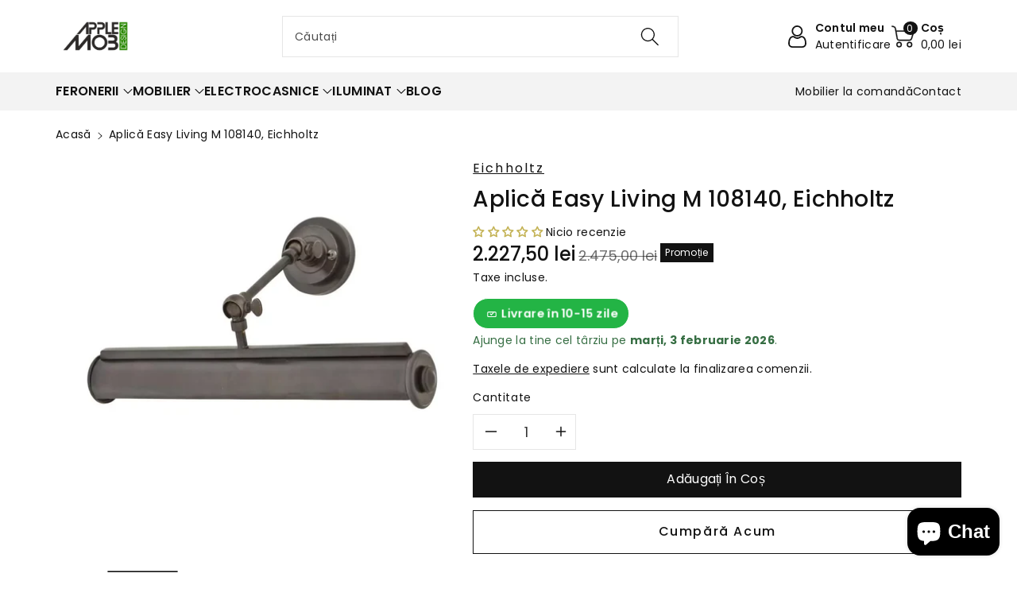

--- FILE ---
content_type: text/html; charset=utf-8
request_url: https://applemob.ro/products/aplica-easy-living-m-108140-eichholtz
body_size: 45836
content:
<!doctype html>
<html class="no-js" lang="ro-RO">
  <head>
    <meta charset="utf-8">
    <meta http-equiv="X-UA-Compatible" content="IE=edge">
    <meta name="viewport" content="width=device-width,initial-scale=1">
    <meta name="theme-color" content="">
    <link rel="canonical" href="https://applemob.ro/products/aplica-easy-living-m-108140-eichholtz">
    <link rel="stylesheet" href="//applemob.ro/cdn/shop/t/2/assets/custom.css?v=33777821760859005981759326883" media="all">
        <link rel="preconnect" href="https://cdn.shopify.com" crossorigin>
    <meta name="theme-color" content="#121212"><link rel="icon" type="image/png" href="//applemob.ro/cdn/shop/files/favicon_applemobdesign.png?crop=center&height=32&v=1696252825&width=32"><link rel="preconnect" href="https://fonts.shopifycdn.com" crossorigin><title>
      Aplică Easy Living M 108140, Eichholtz
 &ndash; applemob</title>

    
      <meta name="description" content="Producător: EichholtzCod: 108140Tip: Aplică de pereteBec: E14Becuri incluse: NuTensiune maximă: 220-240 volțiPutere maximă: 25 wattDimensiuni: 38 x H. 21 x D. 16 cm | adjustable Termen de livrare: 2-3 săptămâni">
    

    

<meta property="og:site_name" content="applemob">
<meta property="og:url" content="https://applemob.ro/products/aplica-easy-living-m-108140-eichholtz">
<meta property="og:title" content="Aplică Easy Living M 108140, Eichholtz">
<meta property="og:type" content="product">
<meta property="og:description" content="Producător: EichholtzCod: 108140Tip: Aplică de pereteBec: E14Becuri incluse: NuTensiune maximă: 220-240 volțiPutere maximă: 25 wattDimensiuni: 38 x H. 21 x D. 16 cm | adjustable Termen de livrare: 2-3 săptămâni"><meta property="og:image" content="http://applemob.ro/cdn/shop/files/108140.webp?v=1713352316">
  <meta property="og:image:secure_url" content="https://applemob.ro/cdn/shop/files/108140.webp?v=1713352316">
  <meta property="og:image:width" content="700">
  <meta property="og:image:height" content="700"><meta property="og:price:amount" content="2.227,50">
  <meta property="og:price:currency" content="RON"><meta name="twitter:card" content="summary_large_image">
<meta name="twitter:title" content="Aplică Easy Living M 108140, Eichholtz">
<meta name="twitter:description" content="Producător: EichholtzCod: 108140Tip: Aplică de pereteBec: E14Becuri incluse: NuTensiune maximă: 220-240 volțiPutere maximă: 25 wattDimensiuni: 38 x H. 21 x D. 16 cm | adjustable Termen de livrare: 2-3 săptămâni">


    <script src="//applemob.ro/cdn/shop/t/2/assets/global.js?v=84702169401515345551679672819" defer="defer"></script>
    <script>window.performance && window.performance.mark && window.performance.mark('shopify.content_for_header.start');</script><meta name="google-site-verification" content="e4MrR7mgdUT6iUC-RPF4kpv-Opw0UILR0tw54JdyJN8">
<meta id="shopify-digital-wallet" name="shopify-digital-wallet" content="/73844916525/digital_wallets/dialog">
<link rel="alternate" type="application/json+oembed" href="https://applemob.ro/products/aplica-easy-living-m-108140-eichholtz.oembed">
<script async="async" src="/checkouts/internal/preloads.js?locale=ro-RO"></script>
<script id="shopify-features" type="application/json">{"accessToken":"4258bae39fd149d4a46ffa2cd1fa6113","betas":["rich-media-storefront-analytics"],"domain":"applemob.ro","predictiveSearch":true,"shopId":73844916525,"locale":"ro"}</script>
<script>var Shopify = Shopify || {};
Shopify.shop = "applemob.myshopify.com";
Shopify.locale = "ro-RO";
Shopify.currency = {"active":"RON","rate":"1.0"};
Shopify.country = "RO";
Shopify.theme = {"name":"AppleMob Theme","id":146274910509,"schema_name":"Viola","schema_version":"1.0.2","theme_store_id":1701,"role":"main"};
Shopify.theme.handle = "null";
Shopify.theme.style = {"id":null,"handle":null};
Shopify.cdnHost = "applemob.ro/cdn";
Shopify.routes = Shopify.routes || {};
Shopify.routes.root = "/";</script>
<script type="module">!function(o){(o.Shopify=o.Shopify||{}).modules=!0}(window);</script>
<script>!function(o){function n(){var o=[];function n(){o.push(Array.prototype.slice.apply(arguments))}return n.q=o,n}var t=o.Shopify=o.Shopify||{};t.loadFeatures=n(),t.autoloadFeatures=n()}(window);</script>
<script id="shop-js-analytics" type="application/json">{"pageType":"product"}</script>
<script defer="defer" async type="module" src="//applemob.ro/cdn/shopifycloud/shop-js/modules/v2/client.init-shop-cart-sync_CmBwHOPP.ro-RO.esm.js"></script>
<script defer="defer" async type="module" src="//applemob.ro/cdn/shopifycloud/shop-js/modules/v2/chunk.common_Dklro_9k.esm.js"></script>
<script type="module">
  await import("//applemob.ro/cdn/shopifycloud/shop-js/modules/v2/client.init-shop-cart-sync_CmBwHOPP.ro-RO.esm.js");
await import("//applemob.ro/cdn/shopifycloud/shop-js/modules/v2/chunk.common_Dklro_9k.esm.js");

  window.Shopify.SignInWithShop?.initShopCartSync?.({"fedCMEnabled":true,"windoidEnabled":true});

</script>
<script>(function() {
  var isLoaded = false;
  function asyncLoad() {
    if (isLoaded) return;
    isLoaded = true;
    var urls = ["https:\/\/load.fomo.com\/api\/v1\/QbmnXgs_lD4D3cawSdg_nQ\/load.js?shop=applemob.myshopify.com"];
    for (var i = 0; i < urls.length; i++) {
      var s = document.createElement('script');
      s.type = 'text/javascript';
      s.async = true;
      s.src = urls[i];
      var x = document.getElementsByTagName('script')[0];
      x.parentNode.insertBefore(s, x);
    }
  };
  if(window.attachEvent) {
    window.attachEvent('onload', asyncLoad);
  } else {
    window.addEventListener('load', asyncLoad, false);
  }
})();</script>
<script id="__st">var __st={"a":73844916525,"offset":7200,"reqid":"b4edd47b-3115-41bd-8fa4-7153d0541f44-1768859264","pageurl":"applemob.ro\/products\/aplica-easy-living-m-108140-eichholtz","u":"8a1072a0812a","p":"product","rtyp":"product","rid":9335851548973};</script>
<script>window.ShopifyPaypalV4VisibilityTracking = true;</script>
<script id="captcha-bootstrap">!function(){'use strict';const t='contact',e='account',n='new_comment',o=[[t,t],['blogs',n],['comments',n],[t,'customer']],c=[[e,'customer_login'],[e,'guest_login'],[e,'recover_customer_password'],[e,'create_customer']],r=t=>t.map((([t,e])=>`form[action*='/${t}']:not([data-nocaptcha='true']) input[name='form_type'][value='${e}']`)).join(','),a=t=>()=>t?[...document.querySelectorAll(t)].map((t=>t.form)):[];function s(){const t=[...o],e=r(t);return a(e)}const i='password',u='form_key',d=['recaptcha-v3-token','g-recaptcha-response','h-captcha-response',i],f=()=>{try{return window.sessionStorage}catch{return}},m='__shopify_v',_=t=>t.elements[u];function p(t,e,n=!1){try{const o=window.sessionStorage,c=JSON.parse(o.getItem(e)),{data:r}=function(t){const{data:e,action:n}=t;return t[m]||n?{data:e,action:n}:{data:t,action:n}}(c);for(const[e,n]of Object.entries(r))t.elements[e]&&(t.elements[e].value=n);n&&o.removeItem(e)}catch(o){console.error('form repopulation failed',{error:o})}}const l='form_type',E='cptcha';function T(t){t.dataset[E]=!0}const w=window,h=w.document,L='Shopify',v='ce_forms',y='captcha';let A=!1;((t,e)=>{const n=(g='f06e6c50-85a8-45c8-87d0-21a2b65856fe',I='https://cdn.shopify.com/shopifycloud/storefront-forms-hcaptcha/ce_storefront_forms_captcha_hcaptcha.v1.5.2.iife.js',D={infoText:'Protejat prin hCaptcha',privacyText:'Confidențialitate',termsText:'Condiții'},(t,e,n)=>{const o=w[L][v],c=o.bindForm;if(c)return c(t,g,e,D).then(n);var r;o.q.push([[t,g,e,D],n]),r=I,A||(h.body.append(Object.assign(h.createElement('script'),{id:'captcha-provider',async:!0,src:r})),A=!0)});var g,I,D;w[L]=w[L]||{},w[L][v]=w[L][v]||{},w[L][v].q=[],w[L][y]=w[L][y]||{},w[L][y].protect=function(t,e){n(t,void 0,e),T(t)},Object.freeze(w[L][y]),function(t,e,n,w,h,L){const[v,y,A,g]=function(t,e,n){const i=e?o:[],u=t?c:[],d=[...i,...u],f=r(d),m=r(i),_=r(d.filter((([t,e])=>n.includes(e))));return[a(f),a(m),a(_),s()]}(w,h,L),I=t=>{const e=t.target;return e instanceof HTMLFormElement?e:e&&e.form},D=t=>v().includes(t);t.addEventListener('submit',(t=>{const e=I(t);if(!e)return;const n=D(e)&&!e.dataset.hcaptchaBound&&!e.dataset.recaptchaBound,o=_(e),c=g().includes(e)&&(!o||!o.value);(n||c)&&t.preventDefault(),c&&!n&&(function(t){try{if(!f())return;!function(t){const e=f();if(!e)return;const n=_(t);if(!n)return;const o=n.value;o&&e.removeItem(o)}(t);const e=Array.from(Array(32),(()=>Math.random().toString(36)[2])).join('');!function(t,e){_(t)||t.append(Object.assign(document.createElement('input'),{type:'hidden',name:u})),t.elements[u].value=e}(t,e),function(t,e){const n=f();if(!n)return;const o=[...t.querySelectorAll(`input[type='${i}']`)].map((({name:t})=>t)),c=[...d,...o],r={};for(const[a,s]of new FormData(t).entries())c.includes(a)||(r[a]=s);n.setItem(e,JSON.stringify({[m]:1,action:t.action,data:r}))}(t,e)}catch(e){console.error('failed to persist form',e)}}(e),e.submit())}));const S=(t,e)=>{t&&!t.dataset[E]&&(n(t,e.some((e=>e===t))),T(t))};for(const o of['focusin','change'])t.addEventListener(o,(t=>{const e=I(t);D(e)&&S(e,y())}));const B=e.get('form_key'),M=e.get(l),P=B&&M;t.addEventListener('DOMContentLoaded',(()=>{const t=y();if(P)for(const e of t)e.elements[l].value===M&&p(e,B);[...new Set([...A(),...v().filter((t=>'true'===t.dataset.shopifyCaptcha))])].forEach((e=>S(e,t)))}))}(h,new URLSearchParams(w.location.search),n,t,e,['guest_login'])})(!0,!0)}();</script>
<script integrity="sha256-4kQ18oKyAcykRKYeNunJcIwy7WH5gtpwJnB7kiuLZ1E=" data-source-attribution="shopify.loadfeatures" defer="defer" src="//applemob.ro/cdn/shopifycloud/storefront/assets/storefront/load_feature-a0a9edcb.js" crossorigin="anonymous"></script>
<script data-source-attribution="shopify.dynamic_checkout.dynamic.init">var Shopify=Shopify||{};Shopify.PaymentButton=Shopify.PaymentButton||{isStorefrontPortableWallets:!0,init:function(){window.Shopify.PaymentButton.init=function(){};var t=document.createElement("script");t.src="https://applemob.ro/cdn/shopifycloud/portable-wallets/latest/portable-wallets.ro.js",t.type="module",document.head.appendChild(t)}};
</script>
<script data-source-attribution="shopify.dynamic_checkout.buyer_consent">
  function portableWalletsHideBuyerConsent(e){var t=document.getElementById("shopify-buyer-consent"),n=document.getElementById("shopify-subscription-policy-button");t&&n&&(t.classList.add("hidden"),t.setAttribute("aria-hidden","true"),n.removeEventListener("click",e))}function portableWalletsShowBuyerConsent(e){var t=document.getElementById("shopify-buyer-consent"),n=document.getElementById("shopify-subscription-policy-button");t&&n&&(t.classList.remove("hidden"),t.removeAttribute("aria-hidden"),n.addEventListener("click",e))}window.Shopify?.PaymentButton&&(window.Shopify.PaymentButton.hideBuyerConsent=portableWalletsHideBuyerConsent,window.Shopify.PaymentButton.showBuyerConsent=portableWalletsShowBuyerConsent);
</script>
<script>
  function portableWalletsCleanup(e){e&&e.src&&console.error("Failed to load portable wallets script "+e.src);var t=document.querySelectorAll("shopify-accelerated-checkout .shopify-payment-button__skeleton, shopify-accelerated-checkout-cart .wallet-cart-button__skeleton"),e=document.getElementById("shopify-buyer-consent");for(let e=0;e<t.length;e++)t[e].remove();e&&e.remove()}function portableWalletsNotLoadedAsModule(e){e instanceof ErrorEvent&&"string"==typeof e.message&&e.message.includes("import.meta")&&"string"==typeof e.filename&&e.filename.includes("portable-wallets")&&(window.removeEventListener("error",portableWalletsNotLoadedAsModule),window.Shopify.PaymentButton.failedToLoad=e,"loading"===document.readyState?document.addEventListener("DOMContentLoaded",window.Shopify.PaymentButton.init):window.Shopify.PaymentButton.init())}window.addEventListener("error",portableWalletsNotLoadedAsModule);
</script>

<script type="module" src="https://applemob.ro/cdn/shopifycloud/portable-wallets/latest/portable-wallets.ro.js" onError="portableWalletsCleanup(this)" crossorigin="anonymous"></script>
<script nomodule>
  document.addEventListener("DOMContentLoaded", portableWalletsCleanup);
</script>

<script id='scb4127' type='text/javascript' async='' src='https://applemob.ro/cdn/shopifycloud/privacy-banner/storefront-banner.js'></script><link id="shopify-accelerated-checkout-styles" rel="stylesheet" media="screen" href="https://applemob.ro/cdn/shopifycloud/portable-wallets/latest/accelerated-checkout-backwards-compat.css" crossorigin="anonymous">
<style id="shopify-accelerated-checkout-cart">
        #shopify-buyer-consent {
  margin-top: 1em;
  display: inline-block;
  width: 100%;
}

#shopify-buyer-consent.hidden {
  display: none;
}

#shopify-subscription-policy-button {
  background: none;
  border: none;
  padding: 0;
  text-decoration: underline;
  font-size: inherit;
  cursor: pointer;
}

#shopify-subscription-policy-button::before {
  box-shadow: none;
}

      </style>
<script id="sections-script" data-sections="product-recommendations,header,footer" defer="defer" src="//applemob.ro/cdn/shop/t/2/compiled_assets/scripts.js?v=1269"></script>
<script>window.performance && window.performance.mark && window.performance.mark('shopify.content_for_header.end');</script>


    <style data-shopify>
      @font-face {
  font-family: Poppins;
  font-weight: 400;
  font-style: normal;
  font-display: swap;
  src: url("//applemob.ro/cdn/fonts/poppins/poppins_n4.0ba78fa5af9b0e1a374041b3ceaadf0a43b41362.woff2") format("woff2"),
       url("//applemob.ro/cdn/fonts/poppins/poppins_n4.214741a72ff2596839fc9760ee7a770386cf16ca.woff") format("woff");
}


      @font-face {
  font-family: Poppins;
  font-weight: 500;
  font-style: normal;
  font-display: swap;
  src: url("//applemob.ro/cdn/fonts/poppins/poppins_n5.ad5b4b72b59a00358afc706450c864c3c8323842.woff2") format("woff2"),
       url("//applemob.ro/cdn/fonts/poppins/poppins_n5.33757fdf985af2d24b32fcd84c9a09224d4b2c39.woff") format("woff");
}

      @font-face {
  font-family: Poppins;
  font-weight: 600;
  font-style: normal;
  font-display: swap;
  src: url("//applemob.ro/cdn/fonts/poppins/poppins_n6.aa29d4918bc243723d56b59572e18228ed0786f6.woff2") format("woff2"),
       url("//applemob.ro/cdn/fonts/poppins/poppins_n6.5f815d845fe073750885d5b7e619ee00e8111208.woff") format("woff");
}

      @font-face {
  font-family: Poppins;
  font-weight: 700;
  font-style: normal;
  font-display: swap;
  src: url("//applemob.ro/cdn/fonts/poppins/poppins_n7.56758dcf284489feb014a026f3727f2f20a54626.woff2") format("woff2"),
       url("//applemob.ro/cdn/fonts/poppins/poppins_n7.f34f55d9b3d3205d2cd6f64955ff4b36f0cfd8da.woff") format("woff");
}


      @font-face {
  font-family: Poppins;
  font-weight: 400;
  font-style: italic;
  font-display: swap;
  src: url("//applemob.ro/cdn/fonts/poppins/poppins_i4.846ad1e22474f856bd6b81ba4585a60799a9f5d2.woff2") format("woff2"),
       url("//applemob.ro/cdn/fonts/poppins/poppins_i4.56b43284e8b52fc64c1fd271f289a39e8477e9ec.woff") format("woff");
}

      @font-face {
  font-family: Poppins;
  font-weight: 700;
  font-style: italic;
  font-display: swap;
  src: url("//applemob.ro/cdn/fonts/poppins/poppins_i7.42fd71da11e9d101e1e6c7932199f925f9eea42d.woff2") format("woff2"),
       url("//applemob.ro/cdn/fonts/poppins/poppins_i7.ec8499dbd7616004e21155106d13837fff4cf556.woff") format("woff");
}

      @font-face {
  font-family: Poppins;
  font-weight: 500;
  font-style: normal;
  font-display: swap;
  src: url("//applemob.ro/cdn/fonts/poppins/poppins_n5.ad5b4b72b59a00358afc706450c864c3c8323842.woff2") format("woff2"),
       url("//applemob.ro/cdn/fonts/poppins/poppins_n5.33757fdf985af2d24b32fcd84c9a09224d4b2c39.woff") format("woff");
}


      :root {
        
        --font-body-family: Poppins, sans-serif;
        --font-header-family: Poppins, sans-serif;
        --font-body-style: normal;

        --font-body-weight: 400;
        --font-body-weight-medium: 500;
        --font-body-weight-semibold: 600;
        --font-body-weight-bold: 700;
        
        --font-heading-family: Poppins, sans-serif;
        --font-heading-style: normal;
        --font-heading-weight: 500;


        --color-wbmaincolors-text: #333333;
        --color-wbprogscolor: #428e6c;

        --font-body-scale: 1.0;
        --font-heading-scale: 1.0;

        --color-base-text: 18, 18, 18;
        --color-shadow: 18, 18, 18;
        --color-base-background-1: 255, 255, 255;
        --color-base-background-2: 243, 243, 243;
        --color-base-solid-button-labels: 255, 255, 255;
        --accent-1-color-text: 255, 255, 255;
        --accent-2-color-text: 0, 0, 0;
        --accent-3-color-text: 255, 255, 255;
        --color-base-outline-button-labels: 0, 0, 0;
        --color-base-accent-1: 18, 18, 18;
        --color-base-accent-2: 255, 255, 255;
        --color-base-accent-3: 0, 0, 0;
        --payment-terms-background-color: #ffffff;

        --gradient-base-background-1: #ffffff;
        --gradient-base-background-2: #F3F3F3;
        --gradient-base-accent-1: #121212;
        --gradient-base-accent-2: #ffffff;
        --gradient-base-accent-3: #000000;

        --media-padding: px;
        --media-border-opacity: 0.05;
        --media-border-width: 0px;
        --media-radius: 0px;
        --media-shadow-opacity: 0.0;
        --media-shadow-horizontal-offset: 0px;
        --media-shadow-vertical-offset: 0px;
        --media-shadow-blur-radius: 0px;

        --page-width: 1370px;
        --page-width-margin: 0rem;

        --card-image-padding: 0.0rem;
        --card-corner-radius: 0.0rem;
        --card-text-alignment: left;
        --card-border-width: 0.0rem;
        --card-border-opacity: 0.0;
        --card-shadow-opacity: 0.0;
        --card-shadow-horizontal-offset: 0.0rem;
        --card-shadow-vertical-offset: -0.2rem;
        --card-shadow-blur-radius: 0.0rem;

        --badge-corner-radius: 0.0rem;

        --popup-border-width: 1px;
        --popup-border-opacity: 0.1;
        --popup-corner-radius: 0px;
        --popup-shadow-opacity: 0.0;
        --popup-shadow-horizontal-offset: 0px;
        --popup-shadow-vertical-offset: 0px;
        --popup-shadow-blur-radius: 0px;

        --drawer-border-width: 1px;
        --drawer-border-opacity: 0.1;
        --drawer-shadow-opacity: 0.0;
        --drawer-shadow-horizontal-offset: 0px;
        --drawer-shadow-vertical-offset: 0px;
        --drawer-shadow-blur-radius: 0px;

        --spacing-sections-desktop: px;
        --spacing-sections-mobile: 20px;

        --grid-desktop-vertical-spacing: 8px;
        --grid-desktop-horizontal-spacing: 20px;
        --grid-mobile-vertical-spacing: 4px;
        --grid-mobile-horizontal-spacing: 10px;

        --text-boxes-border-opacity: 0.0;
        --text-boxes-border-width: 0px;
        --text-boxes-radius: 0px;
        --text-boxes-shadow-opacity: 0.0;
        --text-boxes-shadow-horizontal-offset: 0px;
        --text-boxes-shadow-vertical-offset: 0px;
        --text-boxes-shadow-blur-radius: 0px;

        --buttons-radius: 0px;
        --buttons-radius-outset: 0px;
        --buttons-border-width: 1px;
        --buttons-border-opacity: 1.0;
        --buttons-shadow-opacity: 0.0;
        --buttons-shadow-horizontal-offset: 0px;
        --buttons-shadow-vertical-offset: 0px;
        --buttons-shadow-blur-radius: 0px;
        --buttons-border-offset: 0px;

        --inputs-radius: 0px;
        --inputs-border-width: 1px;
        --inputs-border-opacity: 0.1;
        --inputs-shadow-opacity: 0.0;
        --inputs-shadow-horizontal-offset: 0px;
        --inputs-margin-offset: 0px;
        --inputs-shadow-vertical-offset: 0px;
        --inputs-shadow-blur-radius: 0px;
        --inputs-radius-outset: 0px;

        --variant-pills-radius: 0px;
        --variant-pills-border-width: 1px;
        --variant-pills-border-opacity: 0.2;
        --variant-pills-shadow-opacity: 0.0;
        --variant-pills-shadow-horizontal-offset: 0px;
        --variant-pills-shadow-vertical-offset: 0px;
        --variant-pills-shadow-blur-radius: 0px;
      }

      *,
      *::before,
      *::after {
        box-sizing: inherit;
    }

    html {
        box-sizing: border-box;
        height: 100%;
    }

    body{
        font-size: calc(var(--font-body-scale) * 14px);
        font-family: var(--font-body-family);
        font-style: var(--font-body-style);
        font-weight: var(--font-body-weight);
        line-height: 1.5;
        letter-spacing: .3px;
        color: rgb(var(--color-foreground));
    }
    svg {
        width: 14px;
        height: 14px;
        transition: .3s ease;
        vertical-align: middle;
    }
    </style>

    <link href="//applemob.ro/cdn/shop/t/2/assets/base.css?v=157217835349187572871768227119" rel="stylesheet" type="text/css" media="all" />
    <link href="//applemob.ro/cdn/shop/t/2/assets/component-list-menu.css?v=85752203612526113411679167148" rel="stylesheet" type="text/css" media="all" />
    <link href="//applemob.ro/cdn/shop/t/2/assets/magnific-popup.css?v=168345305545119805301679167149" rel="stylesheet" type="text/css" media="all" />
    <link href="//applemob.ro/cdn/shop/t/2/assets/wbquickview.css?v=23383843818354763881679167149" rel="stylesheet" type="text/css" media="all" />
<link rel="preload" as="font" href="//applemob.ro/cdn/fonts/poppins/poppins_n4.0ba78fa5af9b0e1a374041b3ceaadf0a43b41362.woff2" type="font/woff2" crossorigin><link rel="preload" as="font" href="//applemob.ro/cdn/fonts/poppins/poppins_n5.ad5b4b72b59a00358afc706450c864c3c8323842.woff2" type="font/woff2" crossorigin><link rel="stylesheet" href="//applemob.ro/cdn/shop/t/2/assets/component-predictive-search.css?v=134791292401521249601679167148" media="print" onload="this.media='all'"><script>document.documentElement.className = document.documentElement.className.replace('no-js', 'js');
    if (Shopify.designMode) {
      document.documentElement.classList.add('shopify-design-mode');
    }
    </script>

  
 <!--begin-boost-pfs-filter-css-->
   
 <!--end-boost-pfs-filter-css-->

 
<!-- BEGIN app block: shopify://apps/judge-me-reviews/blocks/judgeme_core/61ccd3b1-a9f2-4160-9fe9-4fec8413e5d8 --><!-- Start of Judge.me Core -->






<link rel="dns-prefetch" href="https://cdnwidget.judge.me">
<link rel="dns-prefetch" href="https://cdn.judge.me">
<link rel="dns-prefetch" href="https://cdn1.judge.me">
<link rel="dns-prefetch" href="https://api.judge.me">

<script data-cfasync='false' class='jdgm-settings-script'>window.jdgmSettings={"pagination":5,"disable_web_reviews":false,"badge_no_review_text":"Nicio recenzie","badge_n_reviews_text":"{{ n }} recenzii","badge_star_color":"#C4B356","hide_badge_preview_if_no_reviews":false,"badge_hide_text":false,"enforce_center_preview_badge":false,"widget_title":"Recenzii Clienți","widget_open_form_text":"Scrie o recenzie","widget_close_form_text":"Anulează recenzia","widget_refresh_page_text":"Reîmprospătează pagina","widget_summary_text":"Pe baza a {{ number_of_reviews }} recenzie/recenzii","widget_no_review_text":"Fii primul care scrie o recenzie","widget_name_field_text":"Nume de afișare","widget_verified_name_field_text":"Nume verificat (public)","widget_name_placeholder_text":"Nume de afișare","widget_required_field_error_text":"Acest câmp este obligatoriu.","widget_email_field_text":"Adresă de email","widget_verified_email_field_text":"Email verificat (privat, nu poate fi editat)","widget_email_placeholder_text":"Adresa ta de email","widget_email_field_error_text":"Te rugăm să introduci o adresă de email validă.","widget_rating_field_text":"Evaluare","widget_review_title_field_text":"Titlul Recenziei","widget_review_title_placeholder_text":"Dă recenziei tale un titlu","widget_review_body_field_text":"Conținutul recenziei","widget_review_body_placeholder_text":"Începe să scrii aici...","widget_pictures_field_text":"Poză/Video (opțional)","widget_submit_review_text":"Trimite Recenzia","widget_submit_verified_review_text":"Trimite Recenzie Verificată","widget_submit_success_msg_with_auto_publish":"Mulțumim! Te rugăm să reîmprospătezi pagina în câteva momente pentru a-ți vedea recenzia. Poți elimina sau edita recenzia ta conectându-te la \u003ca href='https://judge.me/login' target='_blank' rel='nofollow noopener'\u003eJudge.me\u003c/a\u003e","widget_submit_success_msg_no_auto_publish":"Mulțumim! Recenzia ta va fi publicată imediat ce va fi aprobată de administratorul magazinului. Poți elimina sau edita recenzia ta conectându-te la \u003ca href='https://judge.me/login' target='_blank' rel='nofollow noopener'\u003eJudge.me\u003c/a\u003e","widget_show_default_reviews_out_of_total_text":"Se afișează {{ n_reviews_shown }} din {{ n_reviews }} recenzii.","widget_show_all_link_text":"Arată tot","widget_show_less_link_text":"Arată mai puțin","widget_author_said_text":"{{ reviewer_name }} a spus:","widget_days_text":"acum {{ n }} zile","widget_weeks_text":"acum {{ n }} săptămână/săptămâni","widget_months_text":"acum {{ n }} lună/luni","widget_years_text":"acum {{ n }} an/ani","widget_yesterday_text":"Ieri","widget_today_text":"Astăzi","widget_replied_text":"\u003e\u003e {{ shop_name }} a răspuns:","widget_read_more_text":"Citește mai mult","widget_reviewer_name_as_initial":"","widget_rating_filter_color":"#fbcd0a","widget_rating_filter_see_all_text":"Vezi toate recenziile","widget_sorting_most_recent_text":"Cele mai recente","widget_sorting_highest_rating_text":"Evaluare cea mai mare","widget_sorting_lowest_rating_text":"Evaluare cea mai mică","widget_sorting_with_pictures_text":"Doar cu poze","widget_sorting_most_helpful_text":"Cele mai utile","widget_open_question_form_text":"Pune o întrebare","widget_reviews_subtab_text":"Recenzii","widget_questions_subtab_text":"Întrebări","widget_question_label_text":"Întrebare","widget_answer_label_text":"Răspuns","widget_question_placeholder_text":"Scrie întrebarea ta aici","widget_submit_question_text":"Trimite Întrebarea","widget_question_submit_success_text":"Mulțumim pentru întrebarea ta! Te vom anunța odată ce primește un răspuns.","widget_star_color":"#C4B356","verified_badge_text":"Verificat","verified_badge_bg_color":"","verified_badge_text_color":"","verified_badge_placement":"left-of-reviewer-name","widget_review_max_height":"","widget_hide_border":false,"widget_social_share":false,"widget_thumb":false,"widget_review_location_show":false,"widget_location_format":"","all_reviews_include_out_of_store_products":true,"all_reviews_out_of_store_text":"(în afara magazinului)","all_reviews_pagination":100,"all_reviews_product_name_prefix_text":"despre","enable_review_pictures":true,"enable_question_anwser":false,"widget_theme":"default","review_date_format":"dd/mm/yyyy","default_sort_method":"most-recent","widget_product_reviews_subtab_text":"Recenzii Produse","widget_shop_reviews_subtab_text":"Recenzii Magazin","widget_other_products_reviews_text":"Recenzii pentru alte produse","widget_store_reviews_subtab_text":"Recenzii magazin","widget_no_store_reviews_text":"Acest magazin nu are încă recenzii","widget_web_restriction_product_reviews_text":"Acest produs nu are încă recenzii","widget_no_items_text":"Nu s-a găsit niciun element","widget_show_more_text":"Arată mai multe","widget_write_a_store_review_text":"Scrie o Recenzie pentru Magazin","widget_other_languages_heading":"Recenzii în Alte Limbi","widget_translate_review_text":"Traduceți recenzia în {{ language }}","widget_translating_review_text":"Se traduce...","widget_show_original_translation_text":"Afișează originalul ({{ language }})","widget_translate_review_failed_text":"Recenzia nu a putut fi tradusă.","widget_translate_review_retry_text":"Reîncercați","widget_translate_review_try_again_later_text":"Încercați din nou mai târziu","show_product_url_for_grouped_product":false,"widget_sorting_pictures_first_text":"Pozele primele","show_pictures_on_all_rev_page_mobile":false,"show_pictures_on_all_rev_page_desktop":false,"floating_tab_hide_mobile_install_preference":false,"floating_tab_button_name":"★ Recenzii","floating_tab_title":"Lăsăm clienții să vorbească pentru noi","floating_tab_button_color":"","floating_tab_button_background_color":"","floating_tab_url":"","floating_tab_url_enabled":false,"floating_tab_tab_style":"text","all_reviews_text_badge_text":"Clienții ne evaluează {{ shop.metafields.judgeme.all_reviews_rating | round: 1 }}/5 pe baza a {{ shop.metafields.judgeme.all_reviews_count }} recenzii.","all_reviews_text_badge_text_branded_style":"{{ shop.metafields.judgeme.all_reviews_rating | round: 1 }} din 5 stele pe baza a {{ shop.metafields.judgeme.all_reviews_count }} recenzii","is_all_reviews_text_badge_a_link":false,"show_stars_for_all_reviews_text_badge":false,"all_reviews_text_badge_url":"","all_reviews_text_style":"branded","all_reviews_text_color_style":"judgeme_brand_color","all_reviews_text_color":"#108474","all_reviews_text_show_jm_brand":true,"featured_carousel_show_header":true,"featured_carousel_title":"Lăsăm clienții să vorbească pentru noi","testimonials_carousel_title":"Clienții ne spun","videos_carousel_title":"Relatări reale ale clienților","cards_carousel_title":"Clienții ne spun","featured_carousel_count_text":"din {{ n }} recenzii","featured_carousel_add_link_to_all_reviews_page":false,"featured_carousel_url":"","featured_carousel_show_images":true,"featured_carousel_autoslide_interval":5,"featured_carousel_arrows_on_the_sides":false,"featured_carousel_height":250,"featured_carousel_width":80,"featured_carousel_image_size":0,"featured_carousel_image_height":250,"featured_carousel_arrow_color":"#eeeeee","verified_count_badge_style":"branded","verified_count_badge_orientation":"horizontal","verified_count_badge_color_style":"judgeme_brand_color","verified_count_badge_color":"#108474","is_verified_count_badge_a_link":false,"verified_count_badge_url":"","verified_count_badge_show_jm_brand":true,"widget_rating_preset_default":5,"widget_first_sub_tab":"product-reviews","widget_show_histogram":true,"widget_histogram_use_custom_color":false,"widget_pagination_use_custom_color":false,"widget_star_use_custom_color":false,"widget_verified_badge_use_custom_color":false,"widget_write_review_use_custom_color":false,"picture_reminder_submit_button":"Upload Pictures","enable_review_videos":false,"mute_video_by_default":false,"widget_sorting_videos_first_text":"Videoclipurile primele","widget_review_pending_text":"În așteptare","featured_carousel_items_for_large_screen":3,"social_share_options_order":"Facebook,Twitter","remove_microdata_snippet":true,"disable_json_ld":false,"enable_json_ld_products":false,"preview_badge_show_question_text":false,"preview_badge_no_question_text":"Nicio întrebare","preview_badge_n_question_text":"{{ number_of_questions }} întrebare/întrebări","qa_badge_show_icon":false,"qa_badge_position":"same-row","remove_judgeme_branding":false,"widget_add_search_bar":false,"widget_search_bar_placeholder":"Caută","widget_sorting_verified_only_text":"Doar verificate","featured_carousel_theme":"default","featured_carousel_show_rating":true,"featured_carousel_show_title":true,"featured_carousel_show_body":true,"featured_carousel_show_date":false,"featured_carousel_show_reviewer":true,"featured_carousel_show_product":false,"featured_carousel_header_background_color":"#108474","featured_carousel_header_text_color":"#ffffff","featured_carousel_name_product_separator":"reviewed","featured_carousel_full_star_background":"#108474","featured_carousel_empty_star_background":"#dadada","featured_carousel_vertical_theme_background":"#f9fafb","featured_carousel_verified_badge_enable":true,"featured_carousel_verified_badge_color":"#108474","featured_carousel_border_style":"round","featured_carousel_review_line_length_limit":3,"featured_carousel_more_reviews_button_text":"Citește mai multe recenzii","featured_carousel_view_product_button_text":"Vezi produsul","all_reviews_page_load_reviews_on":"scroll","all_reviews_page_load_more_text":"Încarcă Mai Multe Recenzii","disable_fb_tab_reviews":false,"enable_ajax_cdn_cache":false,"widget_advanced_speed_features":5,"widget_public_name_text":"afișat public ca","default_reviewer_name":"John Smith","default_reviewer_name_has_non_latin":true,"widget_reviewer_anonymous":"Anonim","medals_widget_title":"Medalii de Recenzii Judge.me","medals_widget_background_color":"#f9fafb","medals_widget_position":"footer_all_pages","medals_widget_border_color":"#f9fafb","medals_widget_verified_text_position":"left","medals_widget_use_monochromatic_version":false,"medals_widget_elements_color":"#108474","show_reviewer_avatar":true,"widget_invalid_yt_video_url_error_text":"Nu este un URL de video YouTube","widget_max_length_field_error_text":"Te rugăm să introduci maximum {0} caractere.","widget_show_country_flag":false,"widget_show_collected_via_shop_app":true,"widget_verified_by_shop_badge_style":"light","widget_verified_by_shop_text":"Verificat de Magazin","widget_show_photo_gallery":false,"widget_load_with_code_splitting":true,"widget_ugc_install_preference":false,"widget_ugc_title":"Făcut de noi, Împărtășit de tine","widget_ugc_subtitle":"Etichetează-ne pentru a-ți vedea poza prezentată în pagina noastră","widget_ugc_arrows_color":"#ffffff","widget_ugc_primary_button_text":"Cumpără acum","widget_ugc_primary_button_background_color":"#108474","widget_ugc_primary_button_text_color":"#ffffff","widget_ugc_primary_button_border_width":"0","widget_ugc_primary_button_border_style":"none","widget_ugc_primary_button_border_color":"#108474","widget_ugc_primary_button_border_radius":"25","widget_ugc_secondary_button_text":"Încarcă mai mult","widget_ugc_secondary_button_background_color":"#ffffff","widget_ugc_secondary_button_text_color":"#108474","widget_ugc_secondary_button_border_width":"2","widget_ugc_secondary_button_border_style":"solid","widget_ugc_secondary_button_border_color":"#108474","widget_ugc_secondary_button_border_radius":"25","widget_ugc_reviews_button_text":"Vezi Recenziile","widget_ugc_reviews_button_background_color":"#ffffff","widget_ugc_reviews_button_text_color":"#108474","widget_ugc_reviews_button_border_width":"2","widget_ugc_reviews_button_border_style":"solid","widget_ugc_reviews_button_border_color":"#108474","widget_ugc_reviews_button_border_radius":"25","widget_ugc_reviews_button_link_to":"judgeme-reviews-page","widget_ugc_show_post_date":true,"widget_ugc_max_width":"800","widget_rating_metafield_value_type":true,"widget_primary_color":"#108474","widget_enable_secondary_color":false,"widget_secondary_color":"#edf5f5","widget_summary_average_rating_text":"{{ average_rating }} din 5","widget_media_grid_title":"Fotografii și videoclipuri ale clienților","widget_media_grid_see_more_text":"Vezi mai mult","widget_round_style":false,"widget_show_product_medals":true,"widget_verified_by_judgeme_text":"Verificat de Judge.me","widget_show_store_medals":true,"widget_verified_by_judgeme_text_in_store_medals":"Verificat de Judge.me","widget_media_field_exceed_quantity_message":"Ne pare rău, putem accepta doar {{ max_media }} pentru o recenzie.","widget_media_field_exceed_limit_message":"{{ file_name }} este prea mare, te rugăm să selectezi un {{ media_type }} mai mic de {{ size_limit }}MB.","widget_review_submitted_text":"Recenzie Trimisă!","widget_question_submitted_text":"Întrebare Trimisă!","widget_close_form_text_question":"Anulează","widget_write_your_answer_here_text":"Scrie răspunsul tău aici","widget_enabled_branded_link":true,"widget_show_collected_by_judgeme":true,"widget_reviewer_name_color":"","widget_write_review_text_color":"","widget_write_review_bg_color":"","widget_collected_by_judgeme_text":"colectat de Judge.me","widget_pagination_type":"standard","widget_load_more_text":"Încarcă Mai Mult","widget_load_more_color":"#108474","widget_full_review_text":"Recenzie Completă","widget_read_more_reviews_text":"Citește Mai Multe Recenzii","widget_read_questions_text":"Citește Întrebări","widget_questions_and_answers_text":"Întrebări și Răspunsuri","widget_verified_by_text":"Verificat de","widget_verified_text":"Verificat","widget_number_of_reviews_text":"{{ number_of_reviews }} recenzii","widget_back_button_text":"Înapoi","widget_next_button_text":"Următor","widget_custom_forms_filter_button":"Filtre","custom_forms_style":"horizontal","widget_show_review_information":false,"how_reviews_are_collected":"Cum sunt colectate recenziile?","widget_show_review_keywords":false,"widget_gdpr_statement":"Cum folosim datele tale: Te vom contacta doar în legătură cu recenzia pe care ai lăsat-o, și doar dacă este necesar. Prin trimiterea recenziei tale, ești de acord cu \u003ca href='https://judge.me/terms' target='_blank' rel='nofollow noopener'\u003etermenii\u003c/a\u003e, \u003ca href='https://judge.me/privacy' target='_blank' rel='nofollow noopener'\u003epolitica de confidențialitate\u003c/a\u003e și \u003ca href='https://judge.me/content-policy' target='_blank' rel='nofollow noopener'\u003epolitica de conținut\u003c/a\u003e Judge.me.","widget_multilingual_sorting_enabled":false,"widget_translate_review_content_enabled":false,"widget_translate_review_content_method":"manual","popup_widget_review_selection":"automatically_with_pictures","popup_widget_round_border_style":true,"popup_widget_show_title":true,"popup_widget_show_body":true,"popup_widget_show_reviewer":false,"popup_widget_show_product":true,"popup_widget_show_pictures":true,"popup_widget_use_review_picture":true,"popup_widget_show_on_home_page":true,"popup_widget_show_on_product_page":true,"popup_widget_show_on_collection_page":true,"popup_widget_show_on_cart_page":true,"popup_widget_position":"bottom_left","popup_widget_first_review_delay":5,"popup_widget_duration":5,"popup_widget_interval":5,"popup_widget_review_count":5,"popup_widget_hide_on_mobile":true,"review_snippet_widget_round_border_style":true,"review_snippet_widget_card_color":"#FFFFFF","review_snippet_widget_slider_arrows_background_color":"#FFFFFF","review_snippet_widget_slider_arrows_color":"#000000","review_snippet_widget_star_color":"#108474","show_product_variant":false,"all_reviews_product_variant_label_text":"Variantă: ","widget_show_verified_branding":true,"widget_ai_summary_title":"Clienții spun","widget_ai_summary_disclaimer":"Rezumat al recenziilor alimentat de AI bazat pe recenziile recente ale clienților","widget_show_ai_summary":false,"widget_show_ai_summary_bg":false,"widget_show_review_title_input":true,"redirect_reviewers_invited_via_email":"external_form","request_store_review_after_product_review":false,"request_review_other_products_in_order":false,"review_form_color_scheme":"default","review_form_corner_style":"square","review_form_star_color":{},"review_form_text_color":"#333333","review_form_background_color":"#ffffff","review_form_field_background_color":"#fafafa","review_form_button_color":{},"review_form_button_text_color":"#ffffff","review_form_modal_overlay_color":"#000000","review_content_screen_title_text":"Cum ați evalua acest produs?","review_content_introduction_text":"Ne-ar plăcea foarte mult dacă ați împărtăși puțin despre experiența dumneavoastră.","store_review_form_title_text":"Cum ați evalua acest magazin?","store_review_form_introduction_text":"Ne-ar plăcea foarte mult dacă ați împărtăși puțin despre experiența dumneavoastră.","show_review_guidance_text":true,"one_star_review_guidance_text":"Slab","five_star_review_guidance_text":"Excelent","customer_information_screen_title_text":"Despre tine","customer_information_introduction_text":"Te rugăm să ne spui mai multe despre tine.","custom_questions_screen_title_text":"Experiența ta în mai multe detalii","custom_questions_introduction_text":"Iată câteva întrebări care ne ajută să înțelegem mai bine experiența ta.","review_submitted_screen_title_text":"Mulțumim pentru recenzia ta!","review_submitted_screen_thank_you_text":"O procesăm și va apărea în magazin în curând.","review_submitted_screen_email_verification_text":"Te rugăm să confirmi adresa de email făcând clic pe linkul pe care tocmai ți l-am trimis. Acest lucru ne ajută să păstrăm recenziile autentice.","review_submitted_request_store_review_text":"Ați dori să vă împărtășiți experiența de cumpărături cu noi?","review_submitted_review_other_products_text":"Ați dori să evaluați aceste produse?","store_review_screen_title_text":"Vrei să împărtășești experiența ta de cumpărături cu noi?","store_review_introduction_text":"Apreciem feedback-ul tău și îl folosim pentru a ne îmbunătăți. Te rugăm să împărtășești orice gânduri sau sugestii pe care le ai.","reviewer_media_screen_title_picture_text":"Partajați o fotografie","reviewer_media_introduction_picture_text":"Încărcați o fotografie pentru a susține recenzia dvs.","reviewer_media_screen_title_video_text":"Partajați un videoclip","reviewer_media_introduction_video_text":"Încărcați un videoclip pentru a susține recenzia dvs.","reviewer_media_screen_title_picture_or_video_text":"Partajați o fotografie sau un videoclip","reviewer_media_introduction_picture_or_video_text":"Încărcați o fotografie sau un videoclip pentru a susține recenzia dvs.","reviewer_media_youtube_url_text":"Lipiți aici URL-ul dvs. Youtube","advanced_settings_next_step_button_text":"Următorul","advanced_settings_close_review_button_text":"Închide","modal_write_review_flow":false,"write_review_flow_required_text":"Obligatoriu","write_review_flow_privacy_message_text":"Respectăm confidențialitatea dumneavoastră.","write_review_flow_anonymous_text":"Recenzie anonimă","write_review_flow_visibility_text":"Aceasta nu va fi vizibilă pentru alți clienți.","write_review_flow_multiple_selection_help_text":"Selectează câte vrei","write_review_flow_single_selection_help_text":"Selectează o opțiune","write_review_flow_required_field_error_text":"Acest câmp este obligatoriu","write_review_flow_invalid_email_error_text":"Te rugăm să introduci o adresă de email validă","write_review_flow_max_length_error_text":"Max. {{ max_length }} caractere.","write_review_flow_media_upload_text":"\u003cb\u003eClic pentru a încărca\u003c/b\u003e sau trage și lasă","write_review_flow_gdpr_statement":"Vă vom contacta doar cu privire la recenzia dumneavoastră, dacă este necesar. Prin trimiterea recenziei, sunteți de acord cu \u003ca href='https://judge.me/terms' target='_blank' rel='nofollow noopener'\u003etermenii și condițiile\u003c/a\u003e și \u003ca href='https://judge.me/privacy' target='_blank' rel='nofollow noopener'\u003epolitica de confidențialitate\u003c/a\u003e noastră.","rating_only_reviews_enabled":false,"show_negative_reviews_help_screen":false,"new_review_flow_help_screen_rating_threshold":3,"negative_review_resolution_screen_title_text":"Spuneți-ne mai multe","negative_review_resolution_text":"Experiența ta este importantă pentru noi. Dacă au fost probleme cu achiziția ta, suntem aici să te ajutăm. Nu ezita să ne contactezi, ne-ar plăcea să avem ocazia să corectăm lucrurile.","negative_review_resolution_button_text":"Contactează-ne","negative_review_resolution_proceed_with_review_text":"Lăsați o recenzie","negative_review_resolution_subject":"Problemă cu achiziția de la {{ shop_name }}.{{ order_name }}","preview_badge_collection_page_install_status":false,"widget_review_custom_css":"","preview_badge_custom_css":"","preview_badge_stars_count":"5-stars","featured_carousel_custom_css":"","floating_tab_custom_css":"","all_reviews_widget_custom_css":"","medals_widget_custom_css":"","verified_badge_custom_css":"","all_reviews_text_custom_css":"","transparency_badges_collected_via_store_invite":false,"transparency_badges_from_another_provider":false,"transparency_badges_collected_from_store_visitor":false,"transparency_badges_collected_by_verified_review_provider":false,"transparency_badges_earned_reward":false,"transparency_badges_collected_via_store_invite_text":"Recenzii colectate prin invitația magazinului","transparency_badges_from_another_provider_text":"Recenzii colectate de la alt furnizor","transparency_badges_collected_from_store_visitor_text":"Recenzii colectate de la vizitatorul magazinului","transparency_badges_written_in_google_text":"Recenzia scrisă în Google","transparency_badges_written_in_etsy_text":"Recenzia scrisă în Etsy","transparency_badges_written_in_shop_app_text":"Recenzia scrisă în Shop App","transparency_badges_earned_reward_text":"Recenzia a câștigat recompensă pentru o comandă viitoare","product_review_widget_per_page":10,"widget_store_review_label_text":"Recenzie magazin","checkout_comment_extension_title_on_product_page":"Customer Comments","checkout_comment_extension_num_latest_comment_show":5,"checkout_comment_extension_format":"name_and_timestamp","checkout_comment_customer_name":"last_initial","checkout_comment_comment_notification":true,"preview_badge_collection_page_install_preference":false,"preview_badge_home_page_install_preference":false,"preview_badge_product_page_install_preference":false,"review_widget_install_preference":"","review_carousel_install_preference":false,"floating_reviews_tab_install_preference":"none","verified_reviews_count_badge_install_preference":false,"all_reviews_text_install_preference":false,"review_widget_best_location":false,"judgeme_medals_install_preference":false,"review_widget_revamp_enabled":false,"review_widget_qna_enabled":false,"review_widget_header_theme":"minimal","review_widget_widget_title_enabled":true,"review_widget_header_text_size":"medium","review_widget_header_text_weight":"regular","review_widget_average_rating_style":"compact","review_widget_bar_chart_enabled":true,"review_widget_bar_chart_type":"numbers","review_widget_bar_chart_style":"standard","review_widget_expanded_media_gallery_enabled":false,"review_widget_reviews_section_theme":"standard","review_widget_image_style":"thumbnails","review_widget_review_image_ratio":"square","review_widget_stars_size":"medium","review_widget_verified_badge":"standard_text","review_widget_review_title_text_size":"medium","review_widget_review_text_size":"medium","review_widget_review_text_length":"medium","review_widget_number_of_columns_desktop":3,"review_widget_carousel_transition_speed":5,"review_widget_custom_questions_answers_display":"always","review_widget_button_text_color":"#FFFFFF","review_widget_text_color":"#000000","review_widget_lighter_text_color":"#7B7B7B","review_widget_corner_styling":"soft","review_widget_review_word_singular":"recenzie","review_widget_review_word_plural":"recenzii","review_widget_voting_label":"Util?","review_widget_shop_reply_label":"Răspuns de la {{ shop_name }}:","review_widget_filters_title":"Filtre","qna_widget_question_word_singular":"Întrebare","qna_widget_question_word_plural":"Întrebări","qna_widget_answer_reply_label":"Răspuns de la {{ answerer_name }}:","qna_content_screen_title_text":"Întrebare despre acest produs","qna_widget_question_required_field_error_text":"Vă rugăm să introduceți întrebarea dumneavoastră.","qna_widget_flow_gdpr_statement":"Vă vom contacta doar cu privire la întrebarea dumneavoastră, dacă este necesar. Prin trimiterea întrebării, sunteți de acord cu \u003ca href='https://judge.me/terms' target='_blank' rel='nofollow noopener'\u003etermenii și condițiile\u003c/a\u003e și \u003ca href='https://judge.me/privacy' target='_blank' rel='nofollow noopener'\u003epolitica de confidențialitate\u003c/a\u003e noastră.","qna_widget_question_submitted_text":"Vă mulțumim pentru întrebarea dumneavoastră!","qna_widget_close_form_text_question":"Închide","qna_widget_question_submit_success_text":"Vă vom contacta prin e-mail când vom răspunde la întrebarea dumneavoastră.","all_reviews_widget_v2025_enabled":false,"all_reviews_widget_v2025_header_theme":"default","all_reviews_widget_v2025_widget_title_enabled":true,"all_reviews_widget_v2025_header_text_size":"medium","all_reviews_widget_v2025_header_text_weight":"regular","all_reviews_widget_v2025_average_rating_style":"compact","all_reviews_widget_v2025_bar_chart_enabled":true,"all_reviews_widget_v2025_bar_chart_type":"numbers","all_reviews_widget_v2025_bar_chart_style":"standard","all_reviews_widget_v2025_expanded_media_gallery_enabled":false,"all_reviews_widget_v2025_show_store_medals":true,"all_reviews_widget_v2025_show_photo_gallery":true,"all_reviews_widget_v2025_show_review_keywords":false,"all_reviews_widget_v2025_show_ai_summary":false,"all_reviews_widget_v2025_show_ai_summary_bg":false,"all_reviews_widget_v2025_add_search_bar":false,"all_reviews_widget_v2025_default_sort_method":"most-recent","all_reviews_widget_v2025_reviews_per_page":10,"all_reviews_widget_v2025_reviews_section_theme":"default","all_reviews_widget_v2025_image_style":"thumbnails","all_reviews_widget_v2025_review_image_ratio":"square","all_reviews_widget_v2025_stars_size":"medium","all_reviews_widget_v2025_verified_badge":"bold_badge","all_reviews_widget_v2025_review_title_text_size":"medium","all_reviews_widget_v2025_review_text_size":"medium","all_reviews_widget_v2025_review_text_length":"medium","all_reviews_widget_v2025_number_of_columns_desktop":3,"all_reviews_widget_v2025_carousel_transition_speed":5,"all_reviews_widget_v2025_custom_questions_answers_display":"always","all_reviews_widget_v2025_show_product_variant":false,"all_reviews_widget_v2025_show_reviewer_avatar":true,"all_reviews_widget_v2025_reviewer_name_as_initial":"","all_reviews_widget_v2025_review_location_show":false,"all_reviews_widget_v2025_location_format":"","all_reviews_widget_v2025_show_country_flag":false,"all_reviews_widget_v2025_verified_by_shop_badge_style":"light","all_reviews_widget_v2025_social_share":false,"all_reviews_widget_v2025_social_share_options_order":"Facebook,Twitter,LinkedIn,Pinterest","all_reviews_widget_v2025_pagination_type":"standard","all_reviews_widget_v2025_button_text_color":"#FFFFFF","all_reviews_widget_v2025_text_color":"#000000","all_reviews_widget_v2025_lighter_text_color":"#7B7B7B","all_reviews_widget_v2025_corner_styling":"soft","all_reviews_widget_v2025_title":"Recenzii clienți","all_reviews_widget_v2025_ai_summary_title":"Clienții spun despre acest magazin","all_reviews_widget_v2025_no_review_text":"Fii primul care scrie o recenzie","platform":"shopify","branding_url":"https://app.judge.me/reviews","branding_text":"Powered by Judge.me","locale":"en","reply_name":"applemob","widget_version":"3.0","footer":true,"autopublish":true,"review_dates":true,"enable_custom_form":false,"shop_locale":"ro","enable_multi_locales_translations":false,"show_review_title_input":true,"review_verification_email_status":"always","can_be_branded":false,"reply_name_text":"applemob"};</script> <style class='jdgm-settings-style'>﻿.jdgm-xx{left:0}:root{--jdgm-primary-color: #108474;--jdgm-secondary-color: rgba(16,132,116,0.1);--jdgm-star-color: #C4B356;--jdgm-write-review-text-color: white;--jdgm-write-review-bg-color: #108474;--jdgm-paginate-color: #108474;--jdgm-border-radius: 0;--jdgm-reviewer-name-color: #108474}.jdgm-histogram__bar-content{background-color:#108474}.jdgm-rev[data-verified-buyer=true] .jdgm-rev__icon.jdgm-rev__icon:after,.jdgm-rev__buyer-badge.jdgm-rev__buyer-badge{color:white;background-color:#108474}.jdgm-review-widget--small .jdgm-gallery.jdgm-gallery .jdgm-gallery__thumbnail-link:nth-child(8) .jdgm-gallery__thumbnail-wrapper.jdgm-gallery__thumbnail-wrapper:before{content:"Vezi mai mult"}@media only screen and (min-width: 768px){.jdgm-gallery.jdgm-gallery .jdgm-gallery__thumbnail-link:nth-child(8) .jdgm-gallery__thumbnail-wrapper.jdgm-gallery__thumbnail-wrapper:before{content:"Vezi mai mult"}}.jdgm-preview-badge .jdgm-star.jdgm-star{color:#C4B356}.jdgm-author-all-initials{display:none !important}.jdgm-author-last-initial{display:none !important}.jdgm-rev-widg__title{visibility:hidden}.jdgm-rev-widg__summary-text{visibility:hidden}.jdgm-prev-badge__text{visibility:hidden}.jdgm-rev__prod-link-prefix:before{content:'despre'}.jdgm-rev__variant-label:before{content:'Variantă: '}.jdgm-rev__out-of-store-text:before{content:'(în afara magazinului)'}@media only screen and (min-width: 768px){.jdgm-rev__pics .jdgm-rev_all-rev-page-picture-separator,.jdgm-rev__pics .jdgm-rev__product-picture{display:none}}@media only screen and (max-width: 768px){.jdgm-rev__pics .jdgm-rev_all-rev-page-picture-separator,.jdgm-rev__pics .jdgm-rev__product-picture{display:none}}.jdgm-preview-badge[data-template="product"]{display:none !important}.jdgm-preview-badge[data-template="collection"]{display:none !important}.jdgm-preview-badge[data-template="index"]{display:none !important}.jdgm-review-widget[data-from-snippet="true"]{display:none !important}.jdgm-verified-count-badget[data-from-snippet="true"]{display:none !important}.jdgm-carousel-wrapper[data-from-snippet="true"]{display:none !important}.jdgm-all-reviews-text[data-from-snippet="true"]{display:none !important}.jdgm-medals-section[data-from-snippet="true"]{display:none !important}.jdgm-ugc-media-wrapper[data-from-snippet="true"]{display:none !important}.jdgm-rev__transparency-badge[data-badge-type="review_collected_via_store_invitation"]{display:none !important}.jdgm-rev__transparency-badge[data-badge-type="review_collected_from_another_provider"]{display:none !important}.jdgm-rev__transparency-badge[data-badge-type="review_collected_from_store_visitor"]{display:none !important}.jdgm-rev__transparency-badge[data-badge-type="review_written_in_etsy"]{display:none !important}.jdgm-rev__transparency-badge[data-badge-type="review_written_in_google_business"]{display:none !important}.jdgm-rev__transparency-badge[data-badge-type="review_written_in_shop_app"]{display:none !important}.jdgm-rev__transparency-badge[data-badge-type="review_earned_for_future_purchase"]{display:none !important}.jdgm-review-snippet-widget .jdgm-rev-snippet-widget__cards-container .jdgm-rev-snippet-card{border-radius:8px;background:#fff}.jdgm-review-snippet-widget .jdgm-rev-snippet-widget__cards-container .jdgm-rev-snippet-card__rev-rating .jdgm-star{color:#108474}.jdgm-review-snippet-widget .jdgm-rev-snippet-widget__prev-btn,.jdgm-review-snippet-widget .jdgm-rev-snippet-widget__next-btn{border-radius:50%;background:#fff}.jdgm-review-snippet-widget .jdgm-rev-snippet-widget__prev-btn>svg,.jdgm-review-snippet-widget .jdgm-rev-snippet-widget__next-btn>svg{fill:#000}.jdgm-full-rev-modal.rev-snippet-widget .jm-mfp-container .jm-mfp-content,.jdgm-full-rev-modal.rev-snippet-widget .jm-mfp-container .jdgm-full-rev__icon,.jdgm-full-rev-modal.rev-snippet-widget .jm-mfp-container .jdgm-full-rev__pic-img,.jdgm-full-rev-modal.rev-snippet-widget .jm-mfp-container .jdgm-full-rev__reply{border-radius:8px}.jdgm-full-rev-modal.rev-snippet-widget .jm-mfp-container .jdgm-full-rev[data-verified-buyer="true"] .jdgm-full-rev__icon::after{border-radius:8px}.jdgm-full-rev-modal.rev-snippet-widget .jm-mfp-container .jdgm-full-rev .jdgm-rev__buyer-badge{border-radius:calc( 8px / 2 )}.jdgm-full-rev-modal.rev-snippet-widget .jm-mfp-container .jdgm-full-rev .jdgm-full-rev__replier::before{content:'applemob'}.jdgm-full-rev-modal.rev-snippet-widget .jm-mfp-container .jdgm-full-rev .jdgm-full-rev__product-button{border-radius:calc( 8px * 6 )}
</style> <style class='jdgm-settings-style'></style>

  
  
  
  <style class='jdgm-miracle-styles'>
  @-webkit-keyframes jdgm-spin{0%{-webkit-transform:rotate(0deg);-ms-transform:rotate(0deg);transform:rotate(0deg)}100%{-webkit-transform:rotate(359deg);-ms-transform:rotate(359deg);transform:rotate(359deg)}}@keyframes jdgm-spin{0%{-webkit-transform:rotate(0deg);-ms-transform:rotate(0deg);transform:rotate(0deg)}100%{-webkit-transform:rotate(359deg);-ms-transform:rotate(359deg);transform:rotate(359deg)}}@font-face{font-family:'JudgemeStar';src:url("[data-uri]") format("woff");font-weight:normal;font-style:normal}.jdgm-star{font-family:'JudgemeStar';display:inline !important;text-decoration:none !important;padding:0 4px 0 0 !important;margin:0 !important;font-weight:bold;opacity:1;-webkit-font-smoothing:antialiased;-moz-osx-font-smoothing:grayscale}.jdgm-star:hover{opacity:1}.jdgm-star:last-of-type{padding:0 !important}.jdgm-star.jdgm--on:before{content:"\e000"}.jdgm-star.jdgm--off:before{content:"\e001"}.jdgm-star.jdgm--half:before{content:"\e002"}.jdgm-widget *{margin:0;line-height:1.4;-webkit-box-sizing:border-box;-moz-box-sizing:border-box;box-sizing:border-box;-webkit-overflow-scrolling:touch}.jdgm-hidden{display:none !important;visibility:hidden !important}.jdgm-temp-hidden{display:none}.jdgm-spinner{width:40px;height:40px;margin:auto;border-radius:50%;border-top:2px solid #eee;border-right:2px solid #eee;border-bottom:2px solid #eee;border-left:2px solid #ccc;-webkit-animation:jdgm-spin 0.8s infinite linear;animation:jdgm-spin 0.8s infinite linear}.jdgm-spinner:empty{display:block}.jdgm-prev-badge{display:block !important}

</style>


  
  
   


<script data-cfasync='false' class='jdgm-script'>
!function(e){window.jdgm=window.jdgm||{},jdgm.CDN_HOST="https://cdnwidget.judge.me/",jdgm.CDN_HOST_ALT="https://cdn2.judge.me/cdn/widget_frontend/",jdgm.API_HOST="https://api.judge.me/",jdgm.CDN_BASE_URL="https://cdn.shopify.com/extensions/019bd71c-30e6-73e2-906a-ddb105931c98/judgeme-extensions-297/assets/",
jdgm.docReady=function(d){(e.attachEvent?"complete"===e.readyState:"loading"!==e.readyState)?
setTimeout(d,0):e.addEventListener("DOMContentLoaded",d)},jdgm.loadCSS=function(d,t,o,a){
!o&&jdgm.loadCSS.requestedUrls.indexOf(d)>=0||(jdgm.loadCSS.requestedUrls.push(d),
(a=e.createElement("link")).rel="stylesheet",a.class="jdgm-stylesheet",a.media="nope!",
a.href=d,a.onload=function(){this.media="all",t&&setTimeout(t)},e.body.appendChild(a))},
jdgm.loadCSS.requestedUrls=[],jdgm.loadJS=function(e,d){var t=new XMLHttpRequest;
t.onreadystatechange=function(){4===t.readyState&&(Function(t.response)(),d&&d(t.response))},
t.open("GET",e),t.onerror=function(){if(e.indexOf(jdgm.CDN_HOST)===0&&jdgm.CDN_HOST_ALT!==jdgm.CDN_HOST){var f=e.replace(jdgm.CDN_HOST,jdgm.CDN_HOST_ALT);jdgm.loadJS(f,d)}},t.send()},jdgm.docReady((function(){(window.jdgmLoadCSS||e.querySelectorAll(
".jdgm-widget, .jdgm-all-reviews-page").length>0)&&(jdgmSettings.widget_load_with_code_splitting?
parseFloat(jdgmSettings.widget_version)>=3?jdgm.loadCSS(jdgm.CDN_HOST+"widget_v3/base.css"):
jdgm.loadCSS(jdgm.CDN_HOST+"widget/base.css"):jdgm.loadCSS(jdgm.CDN_HOST+"shopify_v2.css"),
jdgm.loadJS(jdgm.CDN_HOST+"loa"+"der.js"))}))}(document);
</script>
<noscript><link rel="stylesheet" type="text/css" media="all" href="https://cdnwidget.judge.me/shopify_v2.css"></noscript>

<!-- BEGIN app snippet: theme_fix_tags --><script>
  (function() {
    var jdgmThemeFixes = null;
    if (!jdgmThemeFixes) return;
    var thisThemeFix = jdgmThemeFixes[Shopify.theme.id];
    if (!thisThemeFix) return;

    if (thisThemeFix.html) {
      document.addEventListener("DOMContentLoaded", function() {
        var htmlDiv = document.createElement('div');
        htmlDiv.classList.add('jdgm-theme-fix-html');
        htmlDiv.innerHTML = thisThemeFix.html;
        document.body.append(htmlDiv);
      });
    };

    if (thisThemeFix.css) {
      var styleTag = document.createElement('style');
      styleTag.classList.add('jdgm-theme-fix-style');
      styleTag.innerHTML = thisThemeFix.css;
      document.head.append(styleTag);
    };

    if (thisThemeFix.js) {
      var scriptTag = document.createElement('script');
      scriptTag.classList.add('jdgm-theme-fix-script');
      scriptTag.innerHTML = thisThemeFix.js;
      document.head.append(scriptTag);
    };
  })();
</script>
<!-- END app snippet -->
<!-- End of Judge.me Core -->



<!-- END app block --><script src="https://cdn.shopify.com/extensions/7bc9bb47-adfa-4267-963e-cadee5096caf/inbox-1252/assets/inbox-chat-loader.js" type="text/javascript" defer="defer"></script>
<script src="https://cdn.shopify.com/extensions/019bd71c-30e6-73e2-906a-ddb105931c98/judgeme-extensions-297/assets/loader.js" type="text/javascript" defer="defer"></script>
<link href="https://monorail-edge.shopifysvc.com" rel="dns-prefetch">
<script>(function(){if ("sendBeacon" in navigator && "performance" in window) {try {var session_token_from_headers = performance.getEntriesByType('navigation')[0].serverTiming.find(x => x.name == '_s').description;} catch {var session_token_from_headers = undefined;}var session_cookie_matches = document.cookie.match(/_shopify_s=([^;]*)/);var session_token_from_cookie = session_cookie_matches && session_cookie_matches.length === 2 ? session_cookie_matches[1] : "";var session_token = session_token_from_headers || session_token_from_cookie || "";function handle_abandonment_event(e) {var entries = performance.getEntries().filter(function(entry) {return /monorail-edge.shopifysvc.com/.test(entry.name);});if (!window.abandonment_tracked && entries.length === 0) {window.abandonment_tracked = true;var currentMs = Date.now();var navigation_start = performance.timing.navigationStart;var payload = {shop_id: 73844916525,url: window.location.href,navigation_start,duration: currentMs - navigation_start,session_token,page_type: "product"};window.navigator.sendBeacon("https://monorail-edge.shopifysvc.com/v1/produce", JSON.stringify({schema_id: "online_store_buyer_site_abandonment/1.1",payload: payload,metadata: {event_created_at_ms: currentMs,event_sent_at_ms: currentMs}}));}}window.addEventListener('pagehide', handle_abandonment_event);}}());</script>
<script id="web-pixels-manager-setup">(function e(e,d,r,n,o){if(void 0===o&&(o={}),!Boolean(null===(a=null===(i=window.Shopify)||void 0===i?void 0:i.analytics)||void 0===a?void 0:a.replayQueue)){var i,a;window.Shopify=window.Shopify||{};var t=window.Shopify;t.analytics=t.analytics||{};var s=t.analytics;s.replayQueue=[],s.publish=function(e,d,r){return s.replayQueue.push([e,d,r]),!0};try{self.performance.mark("wpm:start")}catch(e){}var l=function(){var e={modern:/Edge?\/(1{2}[4-9]|1[2-9]\d|[2-9]\d{2}|\d{4,})\.\d+(\.\d+|)|Firefox\/(1{2}[4-9]|1[2-9]\d|[2-9]\d{2}|\d{4,})\.\d+(\.\d+|)|Chrom(ium|e)\/(9{2}|\d{3,})\.\d+(\.\d+|)|(Maci|X1{2}).+ Version\/(15\.\d+|(1[6-9]|[2-9]\d|\d{3,})\.\d+)([,.]\d+|)( \(\w+\)|)( Mobile\/\w+|) Safari\/|Chrome.+OPR\/(9{2}|\d{3,})\.\d+\.\d+|(CPU[ +]OS|iPhone[ +]OS|CPU[ +]iPhone|CPU IPhone OS|CPU iPad OS)[ +]+(15[._]\d+|(1[6-9]|[2-9]\d|\d{3,})[._]\d+)([._]\d+|)|Android:?[ /-](13[3-9]|1[4-9]\d|[2-9]\d{2}|\d{4,})(\.\d+|)(\.\d+|)|Android.+Firefox\/(13[5-9]|1[4-9]\d|[2-9]\d{2}|\d{4,})\.\d+(\.\d+|)|Android.+Chrom(ium|e)\/(13[3-9]|1[4-9]\d|[2-9]\d{2}|\d{4,})\.\d+(\.\d+|)|SamsungBrowser\/([2-9]\d|\d{3,})\.\d+/,legacy:/Edge?\/(1[6-9]|[2-9]\d|\d{3,})\.\d+(\.\d+|)|Firefox\/(5[4-9]|[6-9]\d|\d{3,})\.\d+(\.\d+|)|Chrom(ium|e)\/(5[1-9]|[6-9]\d|\d{3,})\.\d+(\.\d+|)([\d.]+$|.*Safari\/(?![\d.]+ Edge\/[\d.]+$))|(Maci|X1{2}).+ Version\/(10\.\d+|(1[1-9]|[2-9]\d|\d{3,})\.\d+)([,.]\d+|)( \(\w+\)|)( Mobile\/\w+|) Safari\/|Chrome.+OPR\/(3[89]|[4-9]\d|\d{3,})\.\d+\.\d+|(CPU[ +]OS|iPhone[ +]OS|CPU[ +]iPhone|CPU IPhone OS|CPU iPad OS)[ +]+(10[._]\d+|(1[1-9]|[2-9]\d|\d{3,})[._]\d+)([._]\d+|)|Android:?[ /-](13[3-9]|1[4-9]\d|[2-9]\d{2}|\d{4,})(\.\d+|)(\.\d+|)|Mobile Safari.+OPR\/([89]\d|\d{3,})\.\d+\.\d+|Android.+Firefox\/(13[5-9]|1[4-9]\d|[2-9]\d{2}|\d{4,})\.\d+(\.\d+|)|Android.+Chrom(ium|e)\/(13[3-9]|1[4-9]\d|[2-9]\d{2}|\d{4,})\.\d+(\.\d+|)|Android.+(UC? ?Browser|UCWEB|U3)[ /]?(15\.([5-9]|\d{2,})|(1[6-9]|[2-9]\d|\d{3,})\.\d+)\.\d+|SamsungBrowser\/(5\.\d+|([6-9]|\d{2,})\.\d+)|Android.+MQ{2}Browser\/(14(\.(9|\d{2,})|)|(1[5-9]|[2-9]\d|\d{3,})(\.\d+|))(\.\d+|)|K[Aa][Ii]OS\/(3\.\d+|([4-9]|\d{2,})\.\d+)(\.\d+|)/},d=e.modern,r=e.legacy,n=navigator.userAgent;return n.match(d)?"modern":n.match(r)?"legacy":"unknown"}(),u="modern"===l?"modern":"legacy",c=(null!=n?n:{modern:"",legacy:""})[u],f=function(e){return[e.baseUrl,"/wpm","/b",e.hashVersion,"modern"===e.buildTarget?"m":"l",".js"].join("")}({baseUrl:d,hashVersion:r,buildTarget:u}),m=function(e){var d=e.version,r=e.bundleTarget,n=e.surface,o=e.pageUrl,i=e.monorailEndpoint;return{emit:function(e){var a=e.status,t=e.errorMsg,s=(new Date).getTime(),l=JSON.stringify({metadata:{event_sent_at_ms:s},events:[{schema_id:"web_pixels_manager_load/3.1",payload:{version:d,bundle_target:r,page_url:o,status:a,surface:n,error_msg:t},metadata:{event_created_at_ms:s}}]});if(!i)return console&&console.warn&&console.warn("[Web Pixels Manager] No Monorail endpoint provided, skipping logging."),!1;try{return self.navigator.sendBeacon.bind(self.navigator)(i,l)}catch(e){}var u=new XMLHttpRequest;try{return u.open("POST",i,!0),u.setRequestHeader("Content-Type","text/plain"),u.send(l),!0}catch(e){return console&&console.warn&&console.warn("[Web Pixels Manager] Got an unhandled error while logging to Monorail."),!1}}}}({version:r,bundleTarget:l,surface:e.surface,pageUrl:self.location.href,monorailEndpoint:e.monorailEndpoint});try{o.browserTarget=l,function(e){var d=e.src,r=e.async,n=void 0===r||r,o=e.onload,i=e.onerror,a=e.sri,t=e.scriptDataAttributes,s=void 0===t?{}:t,l=document.createElement("script"),u=document.querySelector("head"),c=document.querySelector("body");if(l.async=n,l.src=d,a&&(l.integrity=a,l.crossOrigin="anonymous"),s)for(var f in s)if(Object.prototype.hasOwnProperty.call(s,f))try{l.dataset[f]=s[f]}catch(e){}if(o&&l.addEventListener("load",o),i&&l.addEventListener("error",i),u)u.appendChild(l);else{if(!c)throw new Error("Did not find a head or body element to append the script");c.appendChild(l)}}({src:f,async:!0,onload:function(){if(!function(){var e,d;return Boolean(null===(d=null===(e=window.Shopify)||void 0===e?void 0:e.analytics)||void 0===d?void 0:d.initialized)}()){var d=window.webPixelsManager.init(e)||void 0;if(d){var r=window.Shopify.analytics;r.replayQueue.forEach((function(e){var r=e[0],n=e[1],o=e[2];d.publishCustomEvent(r,n,o)})),r.replayQueue=[],r.publish=d.publishCustomEvent,r.visitor=d.visitor,r.initialized=!0}}},onerror:function(){return m.emit({status:"failed",errorMsg:"".concat(f," has failed to load")})},sri:function(e){var d=/^sha384-[A-Za-z0-9+/=]+$/;return"string"==typeof e&&d.test(e)}(c)?c:"",scriptDataAttributes:o}),m.emit({status:"loading"})}catch(e){m.emit({status:"failed",errorMsg:(null==e?void 0:e.message)||"Unknown error"})}}})({shopId: 73844916525,storefrontBaseUrl: "https://applemob.ro",extensionsBaseUrl: "https://extensions.shopifycdn.com/cdn/shopifycloud/web-pixels-manager",monorailEndpoint: "https://monorail-edge.shopifysvc.com/unstable/produce_batch",surface: "storefront-renderer",enabledBetaFlags: ["2dca8a86"],webPixelsConfigList: [{"id":"2144469377","configuration":"{\"backendUrl\":\"https:\\\/\\\/api.fomo.com\",\"shopifyDomain\":\"applemob.myshopify.com\",\"clientId\":\"QbmnXgs_lD4D3cawSdg_nQ\"}","eventPayloadVersion":"v1","runtimeContext":"STRICT","scriptVersion":"7d6b3c47d11904234b4b4387460e7d33","type":"APP","apiClientId":155003,"privacyPurposes":["ANALYTICS","MARKETING","SALE_OF_DATA"],"dataSharingAdjustments":{"protectedCustomerApprovalScopes":["read_customer_address","read_customer_email","read_customer_name","read_customer_personal_data"]}},{"id":"1765179777","configuration":"{\"webPixelName\":\"Judge.me\"}","eventPayloadVersion":"v1","runtimeContext":"STRICT","scriptVersion":"34ad157958823915625854214640f0bf","type":"APP","apiClientId":683015,"privacyPurposes":["ANALYTICS"],"dataSharingAdjustments":{"protectedCustomerApprovalScopes":["read_customer_email","read_customer_name","read_customer_personal_data","read_customer_phone"]}},{"id":"776896813","configuration":"{\"config\":\"{\\\"google_tag_ids\\\":[\\\"G-73H79D3XFQ\\\",\\\"AW-11290900878\\\",\\\"GT-TNFMN9C\\\"],\\\"target_country\\\":\\\"RO\\\",\\\"gtag_events\\\":[{\\\"type\\\":\\\"begin_checkout\\\",\\\"action_label\\\":[\\\"G-73H79D3XFQ\\\",\\\"AW-11290900878\\\/gV76COTtmaUZEI7z9Ycq\\\"]},{\\\"type\\\":\\\"search\\\",\\\"action_label\\\":[\\\"G-73H79D3XFQ\\\",\\\"AW-11290900878\\\/_NJwCN7tmaUZEI7z9Ycq\\\"]},{\\\"type\\\":\\\"view_item\\\",\\\"action_label\\\":[\\\"G-73H79D3XFQ\\\",\\\"AW-11290900878\\\/g6MhCNvtmaUZEI7z9Ycq\\\",\\\"MC-80XD6Q85NP\\\"]},{\\\"type\\\":\\\"purchase\\\",\\\"action_label\\\":[\\\"G-73H79D3XFQ\\\",\\\"AW-11290900878\\\/wwzoCNXtmaUZEI7z9Ycq\\\",\\\"MC-80XD6Q85NP\\\"]},{\\\"type\\\":\\\"page_view\\\",\\\"action_label\\\":[\\\"G-73H79D3XFQ\\\",\\\"AW-11290900878\\\/rbGxCNjtmaUZEI7z9Ycq\\\",\\\"MC-80XD6Q85NP\\\"]},{\\\"type\\\":\\\"add_payment_info\\\",\\\"action_label\\\":[\\\"G-73H79D3XFQ\\\",\\\"AW-11290900878\\\/K2w5COftmaUZEI7z9Ycq\\\"]},{\\\"type\\\":\\\"add_to_cart\\\",\\\"action_label\\\":[\\\"G-73H79D3XFQ\\\",\\\"AW-11290900878\\\/8c8hCOHtmaUZEI7z9Ycq\\\"]}],\\\"enable_monitoring_mode\\\":false}\"}","eventPayloadVersion":"v1","runtimeContext":"OPEN","scriptVersion":"b2a88bafab3e21179ed38636efcd8a93","type":"APP","apiClientId":1780363,"privacyPurposes":[],"dataSharingAdjustments":{"protectedCustomerApprovalScopes":["read_customer_address","read_customer_email","read_customer_name","read_customer_personal_data","read_customer_phone"]}},{"id":"shopify-app-pixel","configuration":"{}","eventPayloadVersion":"v1","runtimeContext":"STRICT","scriptVersion":"0450","apiClientId":"shopify-pixel","type":"APP","privacyPurposes":["ANALYTICS","MARKETING"]},{"id":"shopify-custom-pixel","eventPayloadVersion":"v1","runtimeContext":"LAX","scriptVersion":"0450","apiClientId":"shopify-pixel","type":"CUSTOM","privacyPurposes":["ANALYTICS","MARKETING"]}],isMerchantRequest: false,initData: {"shop":{"name":"applemob","paymentSettings":{"currencyCode":"RON"},"myshopifyDomain":"applemob.myshopify.com","countryCode":"RO","storefrontUrl":"https:\/\/applemob.ro"},"customer":null,"cart":null,"checkout":null,"productVariants":[{"price":{"amount":2227.5,"currencyCode":"RON"},"product":{"title":"Aplică Easy Living M 108140, Eichholtz","vendor":"Eichholtz","id":"9335851548973","untranslatedTitle":"Aplică Easy Living M 108140, Eichholtz","url":"\/products\/aplica-easy-living-m-108140-eichholtz","type":""},"id":"48723394625837","image":{"src":"\/\/applemob.ro\/cdn\/shop\/files\/108140.webp?v=1713352316"},"sku":"","title":"Default Title","untranslatedTitle":"Default Title"}],"purchasingCompany":null},},"https://applemob.ro/cdn","fcfee988w5aeb613cpc8e4bc33m6693e112",{"modern":"","legacy":""},{"shopId":"73844916525","storefrontBaseUrl":"https:\/\/applemob.ro","extensionBaseUrl":"https:\/\/extensions.shopifycdn.com\/cdn\/shopifycloud\/web-pixels-manager","surface":"storefront-renderer","enabledBetaFlags":"[\"2dca8a86\"]","isMerchantRequest":"false","hashVersion":"fcfee988w5aeb613cpc8e4bc33m6693e112","publish":"custom","events":"[[\"page_viewed\",{}],[\"product_viewed\",{\"productVariant\":{\"price\":{\"amount\":2227.5,\"currencyCode\":\"RON\"},\"product\":{\"title\":\"Aplică Easy Living M 108140, Eichholtz\",\"vendor\":\"Eichholtz\",\"id\":\"9335851548973\",\"untranslatedTitle\":\"Aplică Easy Living M 108140, Eichholtz\",\"url\":\"\/products\/aplica-easy-living-m-108140-eichholtz\",\"type\":\"\"},\"id\":\"48723394625837\",\"image\":{\"src\":\"\/\/applemob.ro\/cdn\/shop\/files\/108140.webp?v=1713352316\"},\"sku\":\"\",\"title\":\"Default Title\",\"untranslatedTitle\":\"Default Title\"}}]]"});</script><script>
  window.ShopifyAnalytics = window.ShopifyAnalytics || {};
  window.ShopifyAnalytics.meta = window.ShopifyAnalytics.meta || {};
  window.ShopifyAnalytics.meta.currency = 'RON';
  var meta = {"product":{"id":9335851548973,"gid":"gid:\/\/shopify\/Product\/9335851548973","vendor":"Eichholtz","type":"","handle":"aplica-easy-living-m-108140-eichholtz","variants":[{"id":48723394625837,"price":222750,"name":"Aplică Easy Living M 108140, Eichholtz","public_title":null,"sku":""}],"remote":false},"page":{"pageType":"product","resourceType":"product","resourceId":9335851548973,"requestId":"b4edd47b-3115-41bd-8fa4-7153d0541f44-1768859264"}};
  for (var attr in meta) {
    window.ShopifyAnalytics.meta[attr] = meta[attr];
  }
</script>
<script class="analytics">
  (function () {
    var customDocumentWrite = function(content) {
      var jquery = null;

      if (window.jQuery) {
        jquery = window.jQuery;
      } else if (window.Checkout && window.Checkout.$) {
        jquery = window.Checkout.$;
      }

      if (jquery) {
        jquery('body').append(content);
      }
    };

    var hasLoggedConversion = function(token) {
      if (token) {
        return document.cookie.indexOf('loggedConversion=' + token) !== -1;
      }
      return false;
    }

    var setCookieIfConversion = function(token) {
      if (token) {
        var twoMonthsFromNow = new Date(Date.now());
        twoMonthsFromNow.setMonth(twoMonthsFromNow.getMonth() + 2);

        document.cookie = 'loggedConversion=' + token + '; expires=' + twoMonthsFromNow;
      }
    }

    var trekkie = window.ShopifyAnalytics.lib = window.trekkie = window.trekkie || [];
    if (trekkie.integrations) {
      return;
    }
    trekkie.methods = [
      'identify',
      'page',
      'ready',
      'track',
      'trackForm',
      'trackLink'
    ];
    trekkie.factory = function(method) {
      return function() {
        var args = Array.prototype.slice.call(arguments);
        args.unshift(method);
        trekkie.push(args);
        return trekkie;
      };
    };
    for (var i = 0; i < trekkie.methods.length; i++) {
      var key = trekkie.methods[i];
      trekkie[key] = trekkie.factory(key);
    }
    trekkie.load = function(config) {
      trekkie.config = config || {};
      trekkie.config.initialDocumentCookie = document.cookie;
      var first = document.getElementsByTagName('script')[0];
      var script = document.createElement('script');
      script.type = 'text/javascript';
      script.onerror = function(e) {
        var scriptFallback = document.createElement('script');
        scriptFallback.type = 'text/javascript';
        scriptFallback.onerror = function(error) {
                var Monorail = {
      produce: function produce(monorailDomain, schemaId, payload) {
        var currentMs = new Date().getTime();
        var event = {
          schema_id: schemaId,
          payload: payload,
          metadata: {
            event_created_at_ms: currentMs,
            event_sent_at_ms: currentMs
          }
        };
        return Monorail.sendRequest("https://" + monorailDomain + "/v1/produce", JSON.stringify(event));
      },
      sendRequest: function sendRequest(endpointUrl, payload) {
        // Try the sendBeacon API
        if (window && window.navigator && typeof window.navigator.sendBeacon === 'function' && typeof window.Blob === 'function' && !Monorail.isIos12()) {
          var blobData = new window.Blob([payload], {
            type: 'text/plain'
          });

          if (window.navigator.sendBeacon(endpointUrl, blobData)) {
            return true;
          } // sendBeacon was not successful

        } // XHR beacon

        var xhr = new XMLHttpRequest();

        try {
          xhr.open('POST', endpointUrl);
          xhr.setRequestHeader('Content-Type', 'text/plain');
          xhr.send(payload);
        } catch (e) {
          console.log(e);
        }

        return false;
      },
      isIos12: function isIos12() {
        return window.navigator.userAgent.lastIndexOf('iPhone; CPU iPhone OS 12_') !== -1 || window.navigator.userAgent.lastIndexOf('iPad; CPU OS 12_') !== -1;
      }
    };
    Monorail.produce('monorail-edge.shopifysvc.com',
      'trekkie_storefront_load_errors/1.1',
      {shop_id: 73844916525,
      theme_id: 146274910509,
      app_name: "storefront",
      context_url: window.location.href,
      source_url: "//applemob.ro/cdn/s/trekkie.storefront.cd680fe47e6c39ca5d5df5f0a32d569bc48c0f27.min.js"});

        };
        scriptFallback.async = true;
        scriptFallback.src = '//applemob.ro/cdn/s/trekkie.storefront.cd680fe47e6c39ca5d5df5f0a32d569bc48c0f27.min.js';
        first.parentNode.insertBefore(scriptFallback, first);
      };
      script.async = true;
      script.src = '//applemob.ro/cdn/s/trekkie.storefront.cd680fe47e6c39ca5d5df5f0a32d569bc48c0f27.min.js';
      first.parentNode.insertBefore(script, first);
    };
    trekkie.load(
      {"Trekkie":{"appName":"storefront","development":false,"defaultAttributes":{"shopId":73844916525,"isMerchantRequest":null,"themeId":146274910509,"themeCityHash":"18350205081565465652","contentLanguage":"ro-RO","currency":"RON","eventMetadataId":"5a5a6af9-70d3-4efd-b71f-422d3296df24"},"isServerSideCookieWritingEnabled":true,"monorailRegion":"shop_domain","enabledBetaFlags":["65f19447"]},"Session Attribution":{},"S2S":{"facebookCapiEnabled":false,"source":"trekkie-storefront-renderer","apiClientId":580111}}
    );

    var loaded = false;
    trekkie.ready(function() {
      if (loaded) return;
      loaded = true;

      window.ShopifyAnalytics.lib = window.trekkie;

      var originalDocumentWrite = document.write;
      document.write = customDocumentWrite;
      try { window.ShopifyAnalytics.merchantGoogleAnalytics.call(this); } catch(error) {};
      document.write = originalDocumentWrite;

      window.ShopifyAnalytics.lib.page(null,{"pageType":"product","resourceType":"product","resourceId":9335851548973,"requestId":"b4edd47b-3115-41bd-8fa4-7153d0541f44-1768859264","shopifyEmitted":true});

      var match = window.location.pathname.match(/checkouts\/(.+)\/(thank_you|post_purchase)/)
      var token = match? match[1]: undefined;
      if (!hasLoggedConversion(token)) {
        setCookieIfConversion(token);
        window.ShopifyAnalytics.lib.track("Viewed Product",{"currency":"RON","variantId":48723394625837,"productId":9335851548973,"productGid":"gid:\/\/shopify\/Product\/9335851548973","name":"Aplică Easy Living M 108140, Eichholtz","price":"2227.50","sku":"","brand":"Eichholtz","variant":null,"category":"","nonInteraction":true,"remote":false},undefined,undefined,{"shopifyEmitted":true});
      window.ShopifyAnalytics.lib.track("monorail:\/\/trekkie_storefront_viewed_product\/1.1",{"currency":"RON","variantId":48723394625837,"productId":9335851548973,"productGid":"gid:\/\/shopify\/Product\/9335851548973","name":"Aplică Easy Living M 108140, Eichholtz","price":"2227.50","sku":"","brand":"Eichholtz","variant":null,"category":"","nonInteraction":true,"remote":false,"referer":"https:\/\/applemob.ro\/products\/aplica-easy-living-m-108140-eichholtz"});
      }
    });


        var eventsListenerScript = document.createElement('script');
        eventsListenerScript.async = true;
        eventsListenerScript.src = "//applemob.ro/cdn/shopifycloud/storefront/assets/shop_events_listener-3da45d37.js";
        document.getElementsByTagName('head')[0].appendChild(eventsListenerScript);

})();</script>
<script
  defer
  src="https://applemob.ro/cdn/shopifycloud/perf-kit/shopify-perf-kit-3.0.4.min.js"
  data-application="storefront-renderer"
  data-shop-id="73844916525"
  data-render-region="gcp-us-east1"
  data-page-type="product"
  data-theme-instance-id="146274910509"
  data-theme-name="Viola"
  data-theme-version="1.0.2"
  data-monorail-region="shop_domain"
  data-resource-timing-sampling-rate="10"
  data-shs="true"
  data-shs-beacon="true"
  data-shs-export-with-fetch="true"
  data-shs-logs-sample-rate="1"
  data-shs-beacon-endpoint="https://applemob.ro/api/collect"
></script>
</head>

  <body class="gradient template-product">
    <a class="skip-to-content-link button visually-hidden" href="#MainContent">
      Salt la conținut
    </a>
<link href="//applemob.ro/cdn/shop/t/2/assets/component-card.css?v=65422589559801013701679672818" rel="stylesheet" type="text/css" media="all" />
<script src="//applemob.ro/cdn/shop/t/2/assets/cart.js?v=75261279894708523201679167147" defer="defer"></script>

<style>
  .drawer {
    visibility: hidden;
  } 
</style>

<cart-drawer class="drawer is-empty">
  <div id="CartDrawer" class="cart-drawer">
    <div id="CartDrawer-Overlay" class="cart-drawer__overlay"></div>
    <div class="drawer__inner" role="dialog" aria-modal="true" aria-label="Coșul dvs." tabindex="-1"><div class="drawer__inner-empty">
          <div class="cart-drawer__warnings center cart-drawer__warnings--has-collection">
            <div class="cart-drawer__empty-content">
              <div class="cart__empty-text">Coșul dvs. este gol</div>
              <button class="drawer__close focus-inset" type="button" onclick="this.closest('cart-drawer').close()" aria-label="Închideți"><svg xmlns="http://www.w3.org/2000/svg" aria-hidden="true" focusable="false" role="presentation" class="icon icon-close" viewBox="0 0 18 17">
  <path d="M.865 15.978a.5.5 0 00.707.707l7.433-7.431 7.579 7.282a.501.501 0 00.846-.37.5.5 0 00-.153-.351L9.712 8.546l7.417-7.416a.5.5 0 10-.707-.708L8.991 7.853 1.413.573a.5.5 0 10-.693.72l7.563 7.268-7.418 7.417z" />
</svg>
</button>
              <a href="/collections/all" class="button button--primary">
                Continuați cumpărăturile
              </a><p class="cart__login-title h3">Ai un cont?</p>
                <p class="cart__login-paragraph">
                  <a href="https://shopify.com/73844916525/account?locale=ro-RO&region_country=RO" class="link underlined-link">Conectează-te</a> pentru a finaliza comanda mai rapid.
                </p></div>
          </div><div class="cart-drawer__collection">
              
<div class="card-wrapper animate-arrow">
  <div class="card
    card--card
     card--media
     color-background-2 gradient
    
    "
    style="--ratio-percent: 100%;"
  >
    <div class="card__inner  ratio" style="--ratio-percent: 100%;"><a  href="/collections/frontpage" class="full-unstyled-link h3">
        <div class="card__media">
          <div class="media media--transparent media--hover-effect">
            <img
              srcset="//applemob.ro/cdn/shop/files/Untitleddesign_24_3101d2a1-5762-42ed-af97-21a0311faa05.png?v=1706019914&width=165 165w,//applemob.ro/cdn/shop/files/Untitleddesign_24_3101d2a1-5762-42ed-af97-21a0311faa05.png?v=1706019914&width=330 330w,//applemob.ro/cdn/shop/files/Untitleddesign_24_3101d2a1-5762-42ed-af97-21a0311faa05.png?v=1706019914&width=535 535w,//applemob.ro/cdn/shop/files/Untitleddesign_24_3101d2a1-5762-42ed-af97-21a0311faa05.png?v=1706019914&width=750 750w,//applemob.ro/cdn/shop/files/Untitleddesign_24_3101d2a1-5762-42ed-af97-21a0311faa05.png?v=1706019914 800w"
              src="//applemob.ro/cdn/shop/files/Untitleddesign_24_3101d2a1-5762-42ed-af97-21a0311faa05.png?v=1706019914&width=1500"
              sizes="
              (min-width: 1370px) 1270px,
              (min-width: 768px) calc(100vw - 10rem),
              calc(100vw - 3rem)"
              alt="AppleMob Design"
              height="800"
              width="800"
              loading="lazy"
              class="motion-reduce lazyload"
            >
          </div>
        </div>
        </a><div class="card__content dummyimg">        
        <div class="card__information">
          <div class="only_single_heading ">  
            
          </div></div>   
      </div>
    </div>
     
      <div class="card__content">
        <div class="card__information">
          <div class="only_single_heading ">  
              
            

          </div></div>
      </div>
     
  </div>
</div>
            </div></div><div class="drawer__header">
        <div class="drawer__heading">Coșul dvs.</div>
        <button class="drawer__close focus-inset" type="button" onclick="this.closest('cart-drawer').close()" aria-label="Închideți"><svg xmlns="http://www.w3.org/2000/svg" aria-hidden="true" focusable="false" role="presentation" class="icon icon-close" viewBox="0 0 18 17">
  <path d="M.865 15.978a.5.5 0 00.707.707l7.433-7.431 7.579 7.282a.501.501 0 00.846-.37.5.5 0 00-.153-.351L9.712 8.546l7.417-7.416a.5.5 0 10-.707-.708L8.991 7.853 1.413.573a.5.5 0 10-.693.72l7.563 7.268-7.418 7.417z" />
</svg>
</button>
      </div>
      <cart-drawer-items class=" is-empty">
        <form action="/cart" id="CartDrawer-Form" class="cart__contents cart-drawer__form" method="post">
          <div id="CartDrawer-CartItems" class="drawer__contents js-contents"><p id="CartDrawer-LiveRegionText" class="visually-hidden" role="status"></p>
            <p id="CartDrawer-LineItemStatus" class="visually-hidden" aria-hidden="true" role="status">Se încarcă...</p>
          </div>
          <div id="CartDrawer-CartErrors" role="alert"></div>
        </form>
      </cart-drawer-items>
      
<slider-component class="wbcartupsell  is-empty "><p class="upshead">Customers also like</p><ul class="grid slider" id="Slider-" ><li class="cartupciner slider__slide" id="Slide--1">
                  
<div class="card-wrapper wbproduct-container">
    <div class="card">
    <div class="card__inner wbimgblock">
            <div id="webipro--9111548789037"><div class="product__media-item" data-media-id="-9111548789037-38505089958189">
                            <a href="/products/bara-haine-iluminare-led-antracit-536mm-diviemme" title="Bara haine iluminare LED Antracit, 536mm, Diviemme">
                                <img class="img-fluid mx-auto lazyload"
                                srcset="//applemob.ro/cdn/shop/files/Untitleddesign_24_3101d2a1-5762-42ed-af97-21a0311faa05.png?v=1706019914&width=165 165w,//applemob.ro/cdn/shop/files/Untitleddesign_24_3101d2a1-5762-42ed-af97-21a0311faa05.png?v=1706019914&width=360 360w,//applemob.ro/cdn/shop/files/Untitleddesign_24_3101d2a1-5762-42ed-af97-21a0311faa05.png?v=1706019914&width=493 493w,
                                  //applemob.ro/cdn/shop/files/Untitleddesign_24_3101d2a1-5762-42ed-af97-21a0311faa05.png?v=1706019914&width=600 600w,
                                  //applemob.ro/cdn/shop/files/Untitleddesign_24_3101d2a1-5762-42ed-af97-21a0311faa05.png?v=1706019914&width=713 713w,
                                  
                                  
                                  
                                  
                                  
                                  
                                  
                                  
                                  //applemob.ro/cdn/shop/files/Untitleddesign_24_3101d2a1-5762-42ed-af97-21a0311faa05.png?v=1706019914 800w"
                                src="//applemob.ro/cdn/shop/files/Untitleddesign_24_3101d2a1-5762-42ed-af97-21a0311faa05.png?v=1706019914&width=370 370w"
                                sizes="(min-width: 1370px) 310px, (min-width: 992px) calc((100vw - 130px) / 4), (min-width: 768px) calc((100vw - 120px) / 3), calc((100vw - 35px) / 2)"
                                loading="lazy"
                                width="800"
                                height="800"
                                alt=""></a>
                        </div></div>
            
</div>
    <div class="wbproductdes card__content"><p class="product-title"><a href="/products/bara-haine-iluminare-led-antracit-536mm-diviemme" >Bara haine iluminare LED Antracit, 536mm, Diviemme</a></p><div id="ProductInfo--9111548789037" ><div class="no-js-hidden wbhprice" id="price--9111548789037" role="status" >
<div class="price price--show-badge">
  <div class="price__container"><div class="price__regular">
      <span class="visually-hidden visually-hidden--inline">Preț obișnuit</span>
      <span class="price-item price-item--regular">
        277,00 lei
      </span>
    </div>
    <div class="price__sale">
      <span class="visually-hidden visually-hidden--inline">Preț redus</span>
      <span class="price-item price-item--sale price-item--last">
        277,00 lei
      </span>
        <span class="visually-hidden visually-hidden--inline">Preț obișnuit</span>
        <span>
          <s class="price-item price-item--regular">
            
              
            
          </s>
        </span></div>
    <small class="unit-price caption hidden">
      <span class="visually-hidden">Preț unitar</span>
      <span class="price-item price-item--last">
        <span class="cardunitp"></span>
        <span aria-hidden="true">/</span>
        <span class="visually-hidden">&nbsp;pe&nbsp;</span>
        <span class="cardunitv">
        </span>
      </span>
    </small>
  </div>
 <div class="wbvariantbadges">
  
  
  
  

  

  
</div>




</div>
</div> 

            <product-form class="product-form">
                <div class="product-form__error-message-wrapper" role="alert" hidden>
                    <svg aria-hidden="true" focusable="false" role="presentation" class="icon icon-error" viewBox="0 0 13 13">
                    <circle cx="6.5" cy="6.50049" r="5.5" stroke="white" stroke-width="2"/>
                    <circle cx="6.5" cy="6.5" r="5.5" fill="#EB001B" stroke="#EB001B" stroke-width="0.7"/>
                    <path d="M5.87413 3.52832L5.97439 7.57216H7.02713L7.12739 3.52832H5.87413ZM6.50076 9.66091C6.88091 9.66091 7.18169 9.37267 7.18169 9.00504C7.18169 8.63742 6.88091 8.34917 6.50076 8.34917C6.12061 8.34917 5.81982 8.63742 5.81982 9.00504C5.81982 9.37267 6.12061 9.66091 6.50076 9.66091Z" fill="white"/>
                    <path d="M5.87413 3.17832H5.51535L5.52424 3.537L5.6245 7.58083L5.63296 7.92216H5.97439H7.02713H7.36856L7.37702 7.58083L7.47728 3.537L7.48617 3.17832H7.12739H5.87413ZM6.50076 10.0109C7.06121 10.0109 7.5317 9.57872 7.5317 9.00504C7.5317 8.43137 7.06121 7.99918 6.50076 7.99918C5.94031 7.99918 5.46982 8.43137 5.46982 9.00504C5.46982 9.57872 5.94031 10.0109 6.50076 10.0109Z" fill="white" stroke="#EB001B" stroke-width="0.7"/>
                    </svg>
                    <span class="product-form__error-message"></span>
                </div>

                <div class="wbbtngrp"><form method="post" action="/cart/add" id="product-form--9111548789037" accept-charset="UTF-8" class="form" enctype="multipart/form-data" novalidate="novalidate" data-type="add-to-cart-form"><input type="hidden" name="form_type" value="product" /><input type="hidden" name="utf8" value="✓" /><input type="hidden" name="id" value="47909021778221" disabled>
                        <button type="submit" name="add" class="focus-inset cartb product-form__submit button button--primary" aria-label="Adăugați în coș" ><svg viewBox="0 0 512 512">
<path d="M458.737,422.218l-22.865-288.116c-1.425-18.562-17.123-33.103-35.739-33.103H354.97v-2.03
  C354.97,44.397,310.573,0,256.001,0s-98.969,44.397-98.969,98.969v2.03H111.87c-18.617,0-34.316,14.54-35.736,33.064
  L53.262,422.257c-1.77,23.075,6.235,46.048,21.961,63.026C90.949,502.261,113.242,512,136.385,512h239.231
  c23.142,0,45.436-9.738,61.163-26.717C452.505,468.304,460.509,445.332,458.737,422.218z M187.022,98.969
  c0-38.035,30.945-68.979,68.979-68.979s68.979,30.945,68.979,68.979v2.03H187.022V98.969z M414.776,464.905
  c-10.218,11.03-24.124,17.105-39.16,17.105h-239.23c-15.036,0-28.942-6.075-39.16-17.105
  c-10.217-11.031-15.211-25.363-14.063-40.315l22.87-288.195c0.232-3.032,2.796-5.406,5.837-5.406h45.162v36.935
  c0,8.281,6.714,14.995,14.995,14.995c8.281,0,14.995-6.714,14.995-14.995v-36.935H324.98v36.935
  c0,8.281,6.714,14.995,14.995,14.995s14.995-6.714,14.995-14.995v-36.935h45.163c3.04,0,5.604,2.375,5.84,5.446l22.865,288.115
  C429.988,439.542,424.993,453.873,414.776,464.905z"></path>
<path d="M323.556,254.285c-5.854-5.856-15.349-5.856-21.204,0l-66.956,66.956l-25.746-25.746c-5.855-5.856-15.35-5.856-21.206,0
  c-5.856,5.856-5.856,15.35,0,21.206l36.349,36.349c2.928,2.928,6.766,4.393,10.602,4.393s7.675-1.464,10.602-4.393l77.558-77.558
  C329.412,269.635,329.412,260.141,323.556,254.285z"></path>
</svg><span>Adăugați în coș</span><div class="loading-overlay__spinner hidden">
                                <svg aria-hidden="true" focusable="false" role="presentation" class="spinner" viewBox="0 0 66 66" xmlns="http://www.w3.org/2000/svg">
                                <circle class="path" fill="none" stroke-width="6" cx="33" cy="33" r="30"></circle>
                                </svg>
                            </div>
                        </button><input type="hidden" name="product-id" value="9111548789037" /></form></div>
            </product-form>

        </div>
    </div>
    </div>
</div>

                </li><li class="cartupciner slider__slide" id="Slide--2">
                  
<div class="card-wrapper wbproduct-container">
    <div class="card">
    <div class="card__inner wbimgblock">
            <div id="webipro--8256990249261"><div class="product__media-item" data-media-id="-8256990249261-33439515083053">
                            <a href="/products/masa-de-calcat-cu-picior-s-6611-starax" title="Masa de calcat cu picior S-6611, Starax">
                                <img class="img-fluid mx-auto lazyload"
                                srcset="//applemob.ro/cdn/shop/products/MasadecalcatcupiciorS-6611_Staraxapplemob.webp?v=1679579152&width=165 165w,//applemob.ro/cdn/shop/products/MasadecalcatcupiciorS-6611_Staraxapplemob.webp?v=1679579152&width=360 360w,
                                  
                                  
                                  
                                  
                                  
                                  
                                  
                                  
                                  
                                  
                                  //applemob.ro/cdn/shop/products/MasadecalcatcupiciorS-6611_Staraxapplemob.webp?v=1679579152 450w"
                                src="//applemob.ro/cdn/shop/products/MasadecalcatcupiciorS-6611_Staraxapplemob.webp?v=1679579152&width=370 370w"
                                sizes="(min-width: 1370px) 310px, (min-width: 992px) calc((100vw - 130px) / 4), (min-width: 768px) calc((100vw - 120px) / 3), calc((100vw - 35px) / 2)"
                                loading="lazy"
                                width="450"
                                height="450"
                                alt="Masa de calcat cu picior S-6611, Starax - applemob"></a>
                        </div></div>
            
</div>
    <div class="wbproductdes card__content"><p class="product-title"><a href="/products/masa-de-calcat-cu-picior-s-6611-starax" >Masa de calcat cu picior S-6611, Starax</a></p><div id="ProductInfo--8256990249261" ><div class="no-js-hidden wbhprice" id="price--8256990249261" role="status" >
<div class="price price--on-sale  price--show-badge">
  <div class="price__container"><div class="price__regular">
      <span class="visually-hidden visually-hidden--inline">Preț obișnuit</span>
      <span class="price-item price-item--regular">
        1.200,00 lei
      </span>
    </div>
    <div class="price__sale">
      <span class="visually-hidden visually-hidden--inline">Preț redus</span>
      <span class="price-item price-item--sale price-item--last">
        1.200,00 lei
      </span>
        <span class="visually-hidden visually-hidden--inline">Preț obișnuit</span>
        <span>
          <s class="price-item price-item--regular">
            
              1.400,00 lei
            
          </s>
        </span></div>
    <small class="unit-price caption hidden">
      <span class="visually-hidden">Preț unitar</span>
      <span class="price-item price-item--last">
        <span class="cardunitp"></span>
        <span aria-hidden="true">/</span>
        <span class="visually-hidden">&nbsp;pe&nbsp;</span>
        <span class="cardunitv">
        </span>
      </span>
    </small>
  </div>
 <div class="wbvariantbadges">
  
  
  
  

  

  
    <span class="badge price__badge-sale color-accent-1">
      Promoție
    </span>
  
</div>




</div>
</div> 

            <product-form class="product-form">
                <div class="product-form__error-message-wrapper" role="alert" hidden>
                    <svg aria-hidden="true" focusable="false" role="presentation" class="icon icon-error" viewBox="0 0 13 13">
                    <circle cx="6.5" cy="6.50049" r="5.5" stroke="white" stroke-width="2"/>
                    <circle cx="6.5" cy="6.5" r="5.5" fill="#EB001B" stroke="#EB001B" stroke-width="0.7"/>
                    <path d="M5.87413 3.52832L5.97439 7.57216H7.02713L7.12739 3.52832H5.87413ZM6.50076 9.66091C6.88091 9.66091 7.18169 9.37267 7.18169 9.00504C7.18169 8.63742 6.88091 8.34917 6.50076 8.34917C6.12061 8.34917 5.81982 8.63742 5.81982 9.00504C5.81982 9.37267 6.12061 9.66091 6.50076 9.66091Z" fill="white"/>
                    <path d="M5.87413 3.17832H5.51535L5.52424 3.537L5.6245 7.58083L5.63296 7.92216H5.97439H7.02713H7.36856L7.37702 7.58083L7.47728 3.537L7.48617 3.17832H7.12739H5.87413ZM6.50076 10.0109C7.06121 10.0109 7.5317 9.57872 7.5317 9.00504C7.5317 8.43137 7.06121 7.99918 6.50076 7.99918C5.94031 7.99918 5.46982 8.43137 5.46982 9.00504C5.46982 9.57872 5.94031 10.0109 6.50076 10.0109Z" fill="white" stroke="#EB001B" stroke-width="0.7"/>
                    </svg>
                    <span class="product-form__error-message"></span>
                </div>

                <div class="wbbtngrp"><form method="post" action="/cart/add" id="product-form--8256990249261" accept-charset="UTF-8" class="form" enctype="multipart/form-data" novalidate="novalidate" data-type="add-to-cart-form"><input type="hidden" name="form_type" value="product" /><input type="hidden" name="utf8" value="✓" /><input type="hidden" name="id" value="44835781017901" disabled>
                        <button type="submit" name="add" class="focus-inset cartb product-form__submit button button--primary" aria-label="Adăugați în coș" ><svg viewBox="0 0 512 512">
<path d="M458.737,422.218l-22.865-288.116c-1.425-18.562-17.123-33.103-35.739-33.103H354.97v-2.03
  C354.97,44.397,310.573,0,256.001,0s-98.969,44.397-98.969,98.969v2.03H111.87c-18.617,0-34.316,14.54-35.736,33.064
  L53.262,422.257c-1.77,23.075,6.235,46.048,21.961,63.026C90.949,502.261,113.242,512,136.385,512h239.231
  c23.142,0,45.436-9.738,61.163-26.717C452.505,468.304,460.509,445.332,458.737,422.218z M187.022,98.969
  c0-38.035,30.945-68.979,68.979-68.979s68.979,30.945,68.979,68.979v2.03H187.022V98.969z M414.776,464.905
  c-10.218,11.03-24.124,17.105-39.16,17.105h-239.23c-15.036,0-28.942-6.075-39.16-17.105
  c-10.217-11.031-15.211-25.363-14.063-40.315l22.87-288.195c0.232-3.032,2.796-5.406,5.837-5.406h45.162v36.935
  c0,8.281,6.714,14.995,14.995,14.995c8.281,0,14.995-6.714,14.995-14.995v-36.935H324.98v36.935
  c0,8.281,6.714,14.995,14.995,14.995s14.995-6.714,14.995-14.995v-36.935h45.163c3.04,0,5.604,2.375,5.84,5.446l22.865,288.115
  C429.988,439.542,424.993,453.873,414.776,464.905z"></path>
<path d="M323.556,254.285c-5.854-5.856-15.349-5.856-21.204,0l-66.956,66.956l-25.746-25.746c-5.855-5.856-15.35-5.856-21.206,0
  c-5.856,5.856-5.856,15.35,0,21.206l36.349,36.349c2.928,2.928,6.766,4.393,10.602,4.393s7.675-1.464,10.602-4.393l77.558-77.558
  C329.412,269.635,329.412,260.141,323.556,254.285z"></path>
</svg><span>Adăugați în coș</span><div class="loading-overlay__spinner hidden">
                                <svg aria-hidden="true" focusable="false" role="presentation" class="spinner" viewBox="0 0 66 66" xmlns="http://www.w3.org/2000/svg">
                                <circle class="path" fill="none" stroke-width="6" cx="33" cy="33" r="30"></circle>
                                </svg>
                            </div>
                        </button><input type="hidden" name="product-id" value="8256990249261" /></form></div>
            </product-form>

        </div>
    </div>
    </div>
</div>

                </li></ul>
            <div class="wbhomesbtn no-js-hidden">
              <button type="button" class="slider-button slider-button--prev focus-inset" name="previous" aria-label="Glisare la stânga" aria-controls="Slider-" data-step="1"><svg aria-hidden="true" focusable="false" role="presentation" class="icon icon-caret" viewBox="0 0 10 6">
  <path fill-rule="evenodd" clip-rule="evenodd" d="M9.354.646a.5.5 0 00-.708 0L5 4.293 1.354.646a.5.5 0 00-.708.708l4 4a.5.5 0 00.708 0l4-4a.5.5 0 000-.708z" fill="currentColor" />
</svg>
</button>
              <button type="button" class="slider-button slider-button--next focus-inset" name="next" aria-label="Glisare la dreapta" aria-controls="Slider-" data-step="1"><svg aria-hidden="true" focusable="false" role="presentation" class="icon icon-caret" viewBox="0 0 10 6">
  <path fill-rule="evenodd" clip-rule="evenodd" d="M9.354.646a.5.5 0 00-.708 0L5 4.293 1.354.646a.5.5 0 00-.708.708l4 4a.5.5 0 00.708 0l4-4a.5.5 0 000-.708z" fill="currentColor" />
</svg>
</button>
            </div>
        </slider-component>
      <div class="drawer__footer"><details id="Details-CartDrawer">
            <summary>
              <span class="summary__title">
                Adăugați note de comandă
                <svg aria-hidden="true" focusable="false" role="presentation" class="icon icon-caret" viewBox="0 0 10 6">
  <path fill-rule="evenodd" clip-rule="evenodd" d="M9.354.646a.5.5 0 00-.708 0L5 4.293 1.354.646a.5.5 0 00-.708.708l4 4a.5.5 0 00.708 0l4-4a.5.5 0 000-.708z" fill="currentColor" />
</svg>

              </span>
            </summary>
            <cart-note class="cart__note field">
              <label class="visually-hidden" for="CartDrawer-Note">Adăugați note de comandă</label>
              <textarea id="CartDrawer-Note" class="text-area text-area--resize-vertical field__input" name="note" placeholder="Adăugați note de comandă"></textarea>
            </cart-note>
          </details>
        

        <div class="cart-drawer__footer" >
          <div class="totals" role="status">
            <div class="totals__subtotal">Subtotal</div>
            <p class="totals__subtotal-value">0,00 lei
</p>
          </div>

          <div></div>

          <small class="tax-note caption-large rte">Taxele sunt incluse. <a href="/policies/shipping-policy">Transportul</a> este calculat la finalizarea comenzii.
</small>
        </div>

        

        <div class="cart__ctas cartdrawbtn" >
          <noscript>
            <button type="submit" class="cart__update-button button button--secondary" form="CartDrawer-Form">
              Actualizați
            </button>
          </noscript>
          <a href="/cart" class="button button--primary btn-block">Vizualizare coș</a>
          <button type="submit" id="CartDrawer-Checkout" class="cart__checkout-button button button--primary" name="checkout" form="CartDrawer-Form" disabled>
            Finalizați comanda
          </button>
        </div><div class="cartdrawfpay text-center"> 
                <span class="visually-hidden">Metode de plată</span>
                <ul></ul>
            </div></div>
    </div>
  </div>
</cart-drawer>

<script>
  document.addEventListener('DOMContentLoaded', function() {
    function isIE() {
      const ua = window.navigator.userAgent;
      const msie = ua.indexOf('MSIE ');
      const trident = ua.indexOf('Trident/');

      return (msie > 0 || trident > 0);
    }

    if (!isIE()) return;
    const cartSubmitInput = document.createElement('input');
    cartSubmitInput.setAttribute('name', 'checkout');
    cartSubmitInput.setAttribute('type', 'hidden');
    document.querySelector('#cart').appendChild(cartSubmitInput);
    document.querySelector('#checkout').addEventListener('click', function(event) {
      document.querySelector('#cart').submit();
    });
  });
</script>

<!-- BEGIN sections: header-group -->
<div id="shopify-section-sections--18356813857069__announcement-bar" class="shopify-section shopify-section-group-header-group"><link rel="stylesheet" href="//applemob.ro/cdn/shop/t/2/assets/component-slider.css?v=35401529361171141121679167148" media="print" onload="this.media='all'">
<noscript><link href="//applemob.ro/cdn/shop/t/2/assets/component-slider.css?v=35401529361171141121679167148" rel="stylesheet" type="text/css" media="all" /></noscript>
<div class="color-accent-1 gradient annoucehome mobile_announce">
<slideshow-component class="headannunce"><div class="slider grid" id="Slider-sections--18356813857069__announcement-bar" data-autoplay="true" data-speed="3" aria-live="polite"
    aria-atomic="true"></div></slideshow-component>
</div>

</div><div id="shopify-section-sections--18356813857069__header" class="shopify-section shopify-section-group-header-group section-header"><link rel="stylesheet" href="//applemob.ro/cdn/shop/t/2/assets/component-list-menu.css?v=85752203612526113411679167148" media="print" onload="this.media='all'">
<link rel="stylesheet" href="//applemob.ro/cdn/shop/t/2/assets/component-search.css?v=3372016367695303031679167148" media="print" onload="this.media='all'">
<link rel="stylesheet" href="//applemob.ro/cdn/shop/t/2/assets/component-menu-drawer.css?v=152004719895404046781679167148" media="print" onload="this.media='all'">
<link rel="stylesheet" href="//applemob.ro/cdn/shop/t/2/assets/component-cart-notification.css?v=9850414502486508631679167147" media="print" onload="this.media='all'">
<link rel="stylesheet" href="//applemob.ro/cdn/shop/t/2/assets/component-cart-items.css?v=52713903730585995411679167147" media="print" onload="this.media='all'"><link rel="stylesheet" href="//applemob.ro/cdn/shop/t/2/assets/component-price.css?v=109808752865805773621679167148" media="print" onload="this.media='all'">
  <link rel="stylesheet" href="//applemob.ro/cdn/shop/t/2/assets/component-loading-overlay.css?v=41167236556043082811679167148" media="print" onload="this.media='all'"><link href="//applemob.ro/cdn/shop/t/2/assets/component-cart-drawer.css?v=64693006420450959401679167147" rel="stylesheet" type="text/css" media="all" />
  <link href="//applemob.ro/cdn/shop/t/2/assets/component-cart.css?v=6745426434611711141679167147" rel="stylesheet" type="text/css" media="all" />
  <link href="//applemob.ro/cdn/shop/t/2/assets/component-totals.css?v=47177451177225632571679167148" rel="stylesheet" type="text/css" media="all" />
  <link href="//applemob.ro/cdn/shop/t/2/assets/component-price.css?v=109808752865805773621679167148" rel="stylesheet" type="text/css" media="all" />
  <link href="//applemob.ro/cdn/shop/t/2/assets/component-discounts.css?v=138245561458517729231679167148" rel="stylesheet" type="text/css" media="all" />
  <link href="//applemob.ro/cdn/shop/t/2/assets/component-loading-overlay.css?v=41167236556043082811679167148" rel="stylesheet" type="text/css" media="all" />
<noscript><link href="//applemob.ro/cdn/shop/t/2/assets/component-list-menu.css?v=85752203612526113411679167148" rel="stylesheet" type="text/css" media="all" /></noscript>
<noscript><link href="//applemob.ro/cdn/shop/t/2/assets/component-search.css?v=3372016367695303031679167148" rel="stylesheet" type="text/css" media="all" /></noscript>
<noscript><link href="//applemob.ro/cdn/shop/t/2/assets/component-menu-drawer.css?v=152004719895404046781679167148" rel="stylesheet" type="text/css" media="all" /></noscript>
<noscript><link href="//applemob.ro/cdn/shop/t/2/assets/component-cart-notification.css?v=9850414502486508631679167147" rel="stylesheet" type="text/css" media="all" /></noscript>
<noscript><link href="//applemob.ro/cdn/shop/t/2/assets/component-cart-items.css?v=52713903730585995411679167147" rel="stylesheet" type="text/css" media="all" /></noscript>
<style>
.header__heading-logo {
    max-width: 100px;
  }
  .header__heading-mobile-logo {
    max-width: 110px;
  }
  header-drawer {
    justify-self: start;
  }
  @media screen and (min-width: 992px) {
    header-drawer {
      display: none;
    }
  }
  .menu-drawer-container {
    display: flex;
  }
  .list-menu {
    list-style: none;
    padding: 0;
    margin: 0;
  }
  .list-menu--inline {
    display: inline-flex;
    flex-wrap: wrap;
  }
  .list-menu__item {
    display: flex;
    align-items: center;
    text-transform: capitalize;
  }
  .list-menu__item--link {
    text-decoration: none;
    padding-bottom: 1rem;
    padding-top: 1rem;
  }
  @media screen and (min-width: 768px) {
    .list-menu__item--link {
      padding-bottom: 0.5rem;
      padding-top: 0.5rem;
    }
  }
</style><style data-shopify>.header {
    padding-top: 16px;
    padding-bottom: 16px;
  }
  .section-header {
    margin-bottom: 0px;
  }
  @media screen and (min-width: 768px) {
    .section-header {
      margin-bottom: 0px;
    }
    .header {
      padding-top: 18px;
      padding-bottom: 18px;
    }
  }</style><script src="//applemob.ro/cdn/shop/t/2/assets/details-disclosure.js?v=118626640824924522881679167148" defer="defer"></script>

<script src="//applemob.ro/cdn/shop/t/2/assets/cart-notification.js?v=110464945634282900951679167147" defer="defer"></script><script src="//applemob.ro/cdn/shop/t/2/assets/cart-drawer.js?v=44260131999403604181679167147" defer="defer"></script><svg xmlns="http://www.w3.org/2000/svg" class="hidden">
  <symbol id="icon-search" viewbox="0 0 18 19">
    <path fill-rule="evenodd" clip-rule="evenodd" d="M11.03 11.68A5.784 5.784 0 112.85 3.5a5.784 5.784 0 018.18 8.18zm.26 1.12a6.78 6.78 0 11.72-.7l5.4 5.4a.5.5 0 11-.71.7l-5.41-5.4z"/>
  </symbol>
  <symbol id="icon-close" class="icon icon-close" fill="none" viewBox="0 0 18 17">
    <path d="M.865 15.978a.5.5 0 00.707.707l7.433-7.431 7.579 7.282a.501.501 0 00.846-.37.5.5 0 00-.153-.351L9.712 8.546l7.417-7.416a.5.5 0 10-.707-.708L8.991 7.853 1.413.573a.5.5 0 10-.693.72l7.563 7.268-7.418 7.417z" fill="currentColor"/>
  </symbol>
</svg>
<sticky-header class="header-wrapper color-background-1 gradient">
  <header class="header header--top-left color-background-1 gradient page-width header--has-menu   wbcartbth"><header-drawer data-breakpoint="tablet">
        <details id="Details-menu-drawer-container" class="menu-drawer-container">
          <summary class="header__icon header__icon--menu header__icon--summary link focus-inset" aria-label="Meniu">
            <span>
              <svg xmlns="http://www.w3.org/2000/svg" aria-hidden="true" focusable="false" role="presentation" class="icon icon-hamburger" viewBox="0 0 18 16">
  <path d="M1 .5a.5.5 0 100 1h15.71a.5.5 0 000-1H1zM.5 8a.5.5 0 01.5-.5h15.71a.5.5 0 010 1H1A.5.5 0 01.5 8zm0 7a.5.5 0 01.5-.5h15.71a.5.5 0 010 1H1a.5.5 0 01-.5-.5z">
</svg>

              <svg xmlns="http://www.w3.org/2000/svg" aria-hidden="true" focusable="false" role="presentation" class="icon icon-close" viewBox="0 0 18 17">
  <path d="M.865 15.978a.5.5 0 00.707.707l7.433-7.431 7.579 7.282a.501.501 0 00.846-.37.5.5 0 00-.153-.351L9.712 8.546l7.417-7.416a.5.5 0 10-.707-.708L8.991 7.853 1.413.573a.5.5 0 10-.693.72l7.563 7.268-7.418 7.417z" />
</svg>

            </span>
          </summary>
          <div id="menu-drawer" class="color-background-1 gradient menu-drawer motion-reduce" tabindex="-1">
            <div class="menu-drawer__inner-container">
              <div class="menu-drawer__navigation-container">
                <nav class="menu-drawer__navigation">
                  <ul class="menu-drawer__menu has-submenu list-menu">
                    
                    
                    <li>
                          
                            <details id="Details-menu-drawer-menu-item-1">
                              <summary class="menu-drawer__menu-item list-menu__item link link--text focus-inset">
                                Feronerii
                                <svg viewBox="0 0 14 10" fill="none" aria-hidden="true" focusable="false" role="presentation" class="icon icon-arrow" xmlns="http://www.w3.org/2000/svg">
  <path fill-rule="evenodd" clip-rule="evenodd" d="M8.537.808a.5.5 0 01.817-.162l4 4a.5.5 0 010 .708l-4 4a.5.5 0 11-.708-.708L11.793 5.5H1a.5.5 0 010-1h10.793L8.646 1.354a.5.5 0 01-.109-.546z" fill="currentColor"/>
</svg>

                                <svg aria-hidden="true" focusable="false" role="presentation" class="icon icon-caret" viewBox="0 0 10 6">
  <path fill-rule="evenodd" clip-rule="evenodd" d="M9.354.646a.5.5 0 00-.708 0L5 4.293 1.354.646a.5.5 0 00-.708.708l4 4a.5.5 0 00.708 0l4-4a.5.5 0 000-.708z" fill="currentColor" />
</svg>

                              </summary>
                              <div id="link-Feronerii" class="menu-drawer__submenu has-submenu gradient motion-reduce" tabindex="-1">
                                <div class="menu-drawer__inner-submenu">
                                  <button class="menu-drawer__close-button link link--text focus-inset" aria-expanded="true">
                                    <svg viewBox="0 0 14 10" fill="none" aria-hidden="true" focusable="false" role="presentation" class="icon icon-arrow" xmlns="http://www.w3.org/2000/svg">
  <path fill-rule="evenodd" clip-rule="evenodd" d="M8.537.808a.5.5 0 01.817-.162l4 4a.5.5 0 010 .708l-4 4a.5.5 0 11-.708-.708L11.793 5.5H1a.5.5 0 010-1h10.793L8.646 1.354a.5.5 0 01-.109-.546z" fill="currentColor"/>
</svg>

                                    Feronerii
                                  </button>
                                  <ul class="menu-drawer__menu list-menu" tabindex="-1">
                                  
<li><details id="Details-menu-drawer-submenu-1">
                                            <summary class="menu-drawer__menu-item link link--text list-menu__item focus-inset">
                                              Uși și Sertare
                                              <svg viewBox="0 0 14 10" fill="none" aria-hidden="true" focusable="false" role="presentation" class="icon icon-arrow" xmlns="http://www.w3.org/2000/svg">
  <path fill-rule="evenodd" clip-rule="evenodd" d="M8.537.808a.5.5 0 01.817-.162l4 4a.5.5 0 010 .708l-4 4a.5.5 0 11-.708-.708L11.793 5.5H1a.5.5 0 010-1h10.793L8.646 1.354a.5.5 0 01-.109-.546z" fill="currentColor"/>
</svg>

                                              <svg aria-hidden="true" focusable="false" role="presentation" class="icon icon-caret" viewBox="0 0 10 6">
  <path fill-rule="evenodd" clip-rule="evenodd" d="M9.354.646a.5.5 0 00-.708 0L5 4.293 1.354.646a.5.5 0 00-.708.708l4 4a.5.5 0 00.708 0l4-4a.5.5 0 000-.708z" fill="currentColor" />
</svg>

                                            </summary>
                                            <div id="childlink-Uși și Sertare" class="menu-drawer__submenu has-submenu gradient motion-reduce">
                                              <button class="menu-drawer__close-button link link--text focus-inset" aria-expanded="true">
                                                <svg viewBox="0 0 14 10" fill="none" aria-hidden="true" focusable="false" role="presentation" class="icon icon-arrow" xmlns="http://www.w3.org/2000/svg">
  <path fill-rule="evenodd" clip-rule="evenodd" d="M8.537.808a.5.5 0 01.817-.162l4 4a.5.5 0 010 .708l-4 4a.5.5 0 11-.708-.708L11.793 5.5H1a.5.5 0 010-1h10.793L8.646 1.354a.5.5 0 01-.109-.546z" fill="currentColor"/>
</svg>

                                                Uși și Sertare
                                              </button>
                                              <ul class="menu-drawer__menu list-menu" tabindex="-1"><li>
                                                    <a href="/collections/sertare" class="menu-drawer__menu-item link link--text list-menu__item focus-inset">
                                                      Sertare
                                                    </a>
                                                  </li><li>
                                                    <a href="/collections/manere-mobilier" class="menu-drawer__menu-item link link--text list-menu__item focus-inset">
                                                      Mânere Mobilier
                                                    </a>
                                                  </li><li>
                                                    <a href="/collections/balamale" class="menu-drawer__menu-item link link--text list-menu__item focus-inset">
                                                      Balamale
                                                    </a>
                                                  </li><li>
                                                    <a href="/collections/sisteme-deschidere" class="menu-drawer__menu-item link link--text list-menu__item focus-inset">
                                                      Sisteme Deschidere
                                                    </a>
                                                  </li><li>
                                                    <a href="/collections/glisiere-sertare" class="menu-drawer__menu-item link link--text list-menu__item focus-inset">
                                                      Glisiere Sertare
                                                    </a>
                                                  </li></ul>
                                            </div>
                                          </details></li><li><details id="Details-menu-drawer-submenu-2">
                                            <summary class="menu-drawer__menu-item link link--text list-menu__item focus-inset">
                                              Bucătărie
                                              <svg viewBox="0 0 14 10" fill="none" aria-hidden="true" focusable="false" role="presentation" class="icon icon-arrow" xmlns="http://www.w3.org/2000/svg">
  <path fill-rule="evenodd" clip-rule="evenodd" d="M8.537.808a.5.5 0 01.817-.162l4 4a.5.5 0 010 .708l-4 4a.5.5 0 11-.708-.708L11.793 5.5H1a.5.5 0 010-1h10.793L8.646 1.354a.5.5 0 01-.109-.546z" fill="currentColor"/>
</svg>

                                              <svg aria-hidden="true" focusable="false" role="presentation" class="icon icon-caret" viewBox="0 0 10 6">
  <path fill-rule="evenodd" clip-rule="evenodd" d="M9.354.646a.5.5 0 00-.708 0L5 4.293 1.354.646a.5.5 0 00-.708.708l4 4a.5.5 0 00.708 0l4-4a.5.5 0 000-.708z" fill="currentColor" />
</svg>

                                            </summary>
                                            <div id="childlink-Bucătărie" class="menu-drawer__submenu has-submenu gradient motion-reduce">
                                              <button class="menu-drawer__close-button link link--text focus-inset" aria-expanded="true">
                                                <svg viewBox="0 0 14 10" fill="none" aria-hidden="true" focusable="false" role="presentation" class="icon icon-arrow" xmlns="http://www.w3.org/2000/svg">
  <path fill-rule="evenodd" clip-rule="evenodd" d="M8.537.808a.5.5 0 01.817-.162l4 4a.5.5 0 010 .708l-4 4a.5.5 0 11-.708-.708L11.793 5.5H1a.5.5 0 010-1h10.793L8.646 1.354a.5.5 0 01-.109-.546z" fill="currentColor"/>
</svg>

                                                Bucătărie
                                              </button>
                                              <ul class="menu-drawer__menu list-menu" tabindex="-1"><li>
                                                    <a href="/collections/blaturi-de-bucatarie" class="menu-drawer__menu-item link link--text list-menu__item focus-inset">
                                                      Blaturi Bucatarie
                                                    </a>
                                                  </li><li>
                                                    <a href="/collections/panouri-decorative" class="menu-drawer__menu-item link link--text list-menu__item focus-inset">
                                                      Panouri Decorative
                                                    </a>
                                                  </li><li>
                                                    <a href="/collections/cosuri-de-gunoi" class="menu-drawer__menu-item link link--text list-menu__item focus-inset">
                                                      Coșuri de Gunoi
                                                    </a>
                                                  </li><li>
                                                    <a href="/collections/organizatoare-sertare" class="menu-drawer__menu-item link link--text list-menu__item focus-inset">
                                                      Organizatoare Sertare
                                                    </a>
                                                  </li><li>
                                                    <a href="/collections/scurgatoare-vase" class="menu-drawer__menu-item link link--text list-menu__item focus-inset">
                                                      Scurgătoare Vase
                                                    </a>
                                                  </li><li>
                                                    <a href="/collections/cosuri-metalice" class="menu-drawer__menu-item link link--text list-menu__item focus-inset">
                                                      Coșuri Metalice
                                                    </a>
                                                  </li><li>
                                                    <a href="/collections/accesorii-mese" class="menu-drawer__menu-item link link--text list-menu__item focus-inset">
                                                      Accesorii Mese
                                                    </a>
                                                  </li><li>
                                                    <a href="/collections/chiuvete-inox" class="menu-drawer__menu-item link link--text list-menu__item focus-inset">
                                                      Chiuvete Inox
                                                    </a>
                                                  </li><li>
                                                    <a href="/collections/chiuvete-compozit" class="menu-drawer__menu-item link link--text list-menu__item focus-inset">
                                                      Chiuvete Compozit
                                                    </a>
                                                  </li><li>
                                                    <a href="/collections/baterii-bucatarie" class="menu-drawer__menu-item link link--text list-menu__item focus-inset">
                                                      Baterii Bucătărie
                                                    </a>
                                                  </li><li>
                                                    <a href="/collections/seturi-chiuvete-si-baterii" class="menu-drawer__menu-item link link--text list-menu__item focus-inset">
                                                      Seturi Chiuvete cu Baterie
                                                    </a>
                                                  </li></ul>
                                            </div>
                                          </details></li><li><details id="Details-menu-drawer-submenu-3">
                                            <summary class="menu-drawer__menu-item link link--text list-menu__item focus-inset">
                                              Dormitor și Dressing
                                              <svg viewBox="0 0 14 10" fill="none" aria-hidden="true" focusable="false" role="presentation" class="icon icon-arrow" xmlns="http://www.w3.org/2000/svg">
  <path fill-rule="evenodd" clip-rule="evenodd" d="M8.537.808a.5.5 0 01.817-.162l4 4a.5.5 0 010 .708l-4 4a.5.5 0 11-.708-.708L11.793 5.5H1a.5.5 0 010-1h10.793L8.646 1.354a.5.5 0 01-.109-.546z" fill="currentColor"/>
</svg>

                                              <svg aria-hidden="true" focusable="false" role="presentation" class="icon icon-caret" viewBox="0 0 10 6">
  <path fill-rule="evenodd" clip-rule="evenodd" d="M9.354.646a.5.5 0 00-.708 0L5 4.293 1.354.646a.5.5 0 00-.708.708l4 4a.5.5 0 00.708 0l4-4a.5.5 0 000-.708z" fill="currentColor" />
</svg>

                                            </summary>
                                            <div id="childlink-Dormitor și Dressing" class="menu-drawer__submenu has-submenu gradient motion-reduce">
                                              <button class="menu-drawer__close-button link link--text focus-inset" aria-expanded="true">
                                                <svg viewBox="0 0 14 10" fill="none" aria-hidden="true" focusable="false" role="presentation" class="icon icon-arrow" xmlns="http://www.w3.org/2000/svg">
  <path fill-rule="evenodd" clip-rule="evenodd" d="M8.537.808a.5.5 0 01.817-.162l4 4a.5.5 0 010 .708l-4 4a.5.5 0 11-.708-.708L11.793 5.5H1a.5.5 0 010-1h10.793L8.646 1.354a.5.5 0 01-.109-.546z" fill="currentColor"/>
</svg>

                                                Dormitor și Dressing
                                              </button>
                                              <ul class="menu-drawer__menu list-menu" tabindex="-1"><li>
                                                    <a href="/collections/sisteme-pat-rabatabil" class="menu-drawer__menu-item link link--text list-menu__item focus-inset">
                                                      Sisteme Pat Rabatabil
                                                    </a>
                                                  </li><li>
                                                    <a href="/collections/suporturi-haine" class="menu-drawer__menu-item link link--text list-menu__item focus-inset">
                                                      Suporturi Haine
                                                    </a>
                                                  </li><li>
                                                    <a href="/collections/suporturi-pantofi" class="menu-drawer__menu-item link link--text list-menu__item focus-inset">
                                                      Suporturi Pantofi
                                                    </a>
                                                  </li><li>
                                                    <a href="/collections/mese-de-calcat" class="menu-drawer__menu-item link link--text list-menu__item focus-inset">
                                                      Mese de Calcat
                                                    </a>
                                                  </li><li>
                                                    <a href="/collections/sistem-ridicare-tv" class="menu-drawer__menu-item link link--text list-menu__item focus-inset">
                                                      Sisteme Ridicare TV
                                                    </a>
                                                  </li></ul>
                                            </div>
                                          </details></li><li><details id="Details-menu-drawer-submenu-4">
                                            <summary class="menu-drawer__menu-item link link--text list-menu__item focus-inset">
                                              Accesorii
                                              <svg viewBox="0 0 14 10" fill="none" aria-hidden="true" focusable="false" role="presentation" class="icon icon-arrow" xmlns="http://www.w3.org/2000/svg">
  <path fill-rule="evenodd" clip-rule="evenodd" d="M8.537.808a.5.5 0 01.817-.162l4 4a.5.5 0 010 .708l-4 4a.5.5 0 11-.708-.708L11.793 5.5H1a.5.5 0 010-1h10.793L8.646 1.354a.5.5 0 01-.109-.546z" fill="currentColor"/>
</svg>

                                              <svg aria-hidden="true" focusable="false" role="presentation" class="icon icon-caret" viewBox="0 0 10 6">
  <path fill-rule="evenodd" clip-rule="evenodd" d="M9.354.646a.5.5 0 00-.708 0L5 4.293 1.354.646a.5.5 0 00-.708.708l4 4a.5.5 0 00.708 0l4-4a.5.5 0 000-.708z" fill="currentColor" />
</svg>

                                            </summary>
                                            <div id="childlink-Accesorii" class="menu-drawer__submenu has-submenu gradient motion-reduce">
                                              <button class="menu-drawer__close-button link link--text focus-inset" aria-expanded="true">
                                                <svg viewBox="0 0 14 10" fill="none" aria-hidden="true" focusable="false" role="presentation" class="icon icon-arrow" xmlns="http://www.w3.org/2000/svg">
  <path fill-rule="evenodd" clip-rule="evenodd" d="M8.537.808a.5.5 0 01.817-.162l4 4a.5.5 0 010 .708l-4 4a.5.5 0 11-.708-.708L11.793 5.5H1a.5.5 0 010-1h10.793L8.646 1.354a.5.5 0 01-.109-.546z" fill="currentColor"/>
</svg>

                                                Accesorii
                                              </button>
                                              <ul class="menu-drawer__menu list-menu" tabindex="-1"><li>
                                                    <a href="/collections/hpl-laminat" class="menu-drawer__menu-item link link--text list-menu__item focus-inset">
                                                      HPL Laminat
                                                    </a>
                                                  </li><li>
                                                    <a href="/collections/benzi-led-mobilier" class="menu-drawer__menu-item link link--text list-menu__item focus-inset">
                                                      Benzi Led Mobilier
                                                    </a>
                                                  </li><li>
                                                    <a href="/collections/prize-incorporabile" class="menu-drawer__menu-item link link--text list-menu__item focus-inset">
                                                      Prize Încorporabile
                                                    </a>
                                                  </li><li>
                                                    <a href="/collections/picioare-mobilier" class="menu-drawer__menu-item link link--text list-menu__item focus-inset">
                                                      Picioare Mobilier
                                                    </a>
                                                  </li><li>
                                                    <a href="/collections/rotile-mobilier" class="menu-drawer__menu-item link link--text list-menu__item focus-inset">
                                                      Rotile Mobilier
                                                    </a>
                                                  </li><li>
                                                    <a href="/collections/structuri-metalice" class="menu-drawer__menu-item link link--text list-menu__item focus-inset">
                                                      Structuri Metalice
                                                    </a>
                                                  </li><li>
                                                    <a href="/collections/plinte" class="menu-drawer__menu-item link link--text list-menu__item focus-inset">
                                                      Plinte
                                                    </a>
                                                  </li><li>
                                                    <a href="/collections/grile-aerisire" class="menu-drawer__menu-item link link--text list-menu__item focus-inset">
                                                      Grile Aerisire
                                                    </a>
                                                  </li><li>
                                                    <a href="/collections/organizare-cabluri" class="menu-drawer__menu-item link link--text list-menu__item focus-inset">
                                                      Organizare Cabluri
                                                    </a>
                                                  </li></ul>
                                            </div>
                                          </details></li>
                                    <div class="container">
	
</div>
                                  </ul>
                                </div>
                              </div>
                            </details>
                          
</li>
                    
                    
                    <li>
                          
                            <details id="Details-menu-drawer-menu-item-2">
                              <summary class="menu-drawer__menu-item list-menu__item link link--text focus-inset">
                                Mobilier
                                <svg viewBox="0 0 14 10" fill="none" aria-hidden="true" focusable="false" role="presentation" class="icon icon-arrow" xmlns="http://www.w3.org/2000/svg">
  <path fill-rule="evenodd" clip-rule="evenodd" d="M8.537.808a.5.5 0 01.817-.162l4 4a.5.5 0 010 .708l-4 4a.5.5 0 11-.708-.708L11.793 5.5H1a.5.5 0 010-1h10.793L8.646 1.354a.5.5 0 01-.109-.546z" fill="currentColor"/>
</svg>

                                <svg aria-hidden="true" focusable="false" role="presentation" class="icon icon-caret" viewBox="0 0 10 6">
  <path fill-rule="evenodd" clip-rule="evenodd" d="M9.354.646a.5.5 0 00-.708 0L5 4.293 1.354.646a.5.5 0 00-.708.708l4 4a.5.5 0 00.708 0l4-4a.5.5 0 000-.708z" fill="currentColor" />
</svg>

                              </summary>
                              <div id="link-Mobilier" class="menu-drawer__submenu has-submenu gradient motion-reduce" tabindex="-1">
                                <div class="menu-drawer__inner-submenu">
                                  <button class="menu-drawer__close-button link link--text focus-inset" aria-expanded="true">
                                    <svg viewBox="0 0 14 10" fill="none" aria-hidden="true" focusable="false" role="presentation" class="icon icon-arrow" xmlns="http://www.w3.org/2000/svg">
  <path fill-rule="evenodd" clip-rule="evenodd" d="M8.537.808a.5.5 0 01.817-.162l4 4a.5.5 0 010 .708l-4 4a.5.5 0 11-.708-.708L11.793 5.5H1a.5.5 0 010-1h10.793L8.646 1.354a.5.5 0 01-.109-.546z" fill="currentColor"/>
</svg>

                                    Mobilier
                                  </button>
                                  <ul class="menu-drawer__menu list-menu" tabindex="-1">
                                  
<li><details id="Details-menu-drawer-submenu-1">
                                            <summary class="menu-drawer__menu-item link link--text list-menu__item focus-inset">
                                              Baie
                                              <svg viewBox="0 0 14 10" fill="none" aria-hidden="true" focusable="false" role="presentation" class="icon icon-arrow" xmlns="http://www.w3.org/2000/svg">
  <path fill-rule="evenodd" clip-rule="evenodd" d="M8.537.808a.5.5 0 01.817-.162l4 4a.5.5 0 010 .708l-4 4a.5.5 0 11-.708-.708L11.793 5.5H1a.5.5 0 010-1h10.793L8.646 1.354a.5.5 0 01-.109-.546z" fill="currentColor"/>
</svg>

                                              <svg aria-hidden="true" focusable="false" role="presentation" class="icon icon-caret" viewBox="0 0 10 6">
  <path fill-rule="evenodd" clip-rule="evenodd" d="M9.354.646a.5.5 0 00-.708 0L5 4.293 1.354.646a.5.5 0 00-.708.708l4 4a.5.5 0 00.708 0l4-4a.5.5 0 000-.708z" fill="currentColor" />
</svg>

                                            </summary>
                                            <div id="childlink-Baie" class="menu-drawer__submenu has-submenu gradient motion-reduce">
                                              <button class="menu-drawer__close-button link link--text focus-inset" aria-expanded="true">
                                                <svg viewBox="0 0 14 10" fill="none" aria-hidden="true" focusable="false" role="presentation" class="icon icon-arrow" xmlns="http://www.w3.org/2000/svg">
  <path fill-rule="evenodd" clip-rule="evenodd" d="M8.537.808a.5.5 0 01.817-.162l4 4a.5.5 0 010 .708l-4 4a.5.5 0 11-.708-.708L11.793 5.5H1a.5.5 0 010-1h10.793L8.646 1.354a.5.5 0 01-.109-.546z" fill="currentColor"/>
</svg>

                                                Baie
                                              </button>
                                              <ul class="menu-drawer__menu list-menu" tabindex="-1"><li>
                                                    <a href="/collections/lavoare-baie" class="menu-drawer__menu-item link link--text list-menu__item focus-inset">
                                                      Lavoare Baie
                                                    </a>
                                                  </li><li>
                                                    <a href="/collections/mobilier-baie" class="menu-drawer__menu-item link link--text list-menu__item focus-inset">
                                                      Mobilier Baie
                                                    </a>
                                                  </li><li>
                                                    <a href="/collections/oglinzi" class="menu-drawer__menu-item link link--text list-menu__item focus-inset">
                                                      Oglinzi
                                                    </a>
                                                  </li></ul>
                                            </div>
                                          </details></li><li><details id="Details-menu-drawer-submenu-2">
                                            <summary class="menu-drawer__menu-item link link--text list-menu__item focus-inset">
                                              Living si Dining
                                              <svg viewBox="0 0 14 10" fill="none" aria-hidden="true" focusable="false" role="presentation" class="icon icon-arrow" xmlns="http://www.w3.org/2000/svg">
  <path fill-rule="evenodd" clip-rule="evenodd" d="M8.537.808a.5.5 0 01.817-.162l4 4a.5.5 0 010 .708l-4 4a.5.5 0 11-.708-.708L11.793 5.5H1a.5.5 0 010-1h10.793L8.646 1.354a.5.5 0 01-.109-.546z" fill="currentColor"/>
</svg>

                                              <svg aria-hidden="true" focusable="false" role="presentation" class="icon icon-caret" viewBox="0 0 10 6">
  <path fill-rule="evenodd" clip-rule="evenodd" d="M9.354.646a.5.5 0 00-.708 0L5 4.293 1.354.646a.5.5 0 00-.708.708l4 4a.5.5 0 00.708 0l4-4a.5.5 0 000-.708z" fill="currentColor" />
</svg>

                                            </summary>
                                            <div id="childlink-Living si Dining" class="menu-drawer__submenu has-submenu gradient motion-reduce">
                                              <button class="menu-drawer__close-button link link--text focus-inset" aria-expanded="true">
                                                <svg viewBox="0 0 14 10" fill="none" aria-hidden="true" focusable="false" role="presentation" class="icon icon-arrow" xmlns="http://www.w3.org/2000/svg">
  <path fill-rule="evenodd" clip-rule="evenodd" d="M8.537.808a.5.5 0 01.817-.162l4 4a.5.5 0 010 .708l-4 4a.5.5 0 11-.708-.708L11.793 5.5H1a.5.5 0 010-1h10.793L8.646 1.354a.5.5 0 01-.109-.546z" fill="currentColor"/>
</svg>

                                                Living si Dining
                                              </button>
                                              <ul class="menu-drawer__menu list-menu" tabindex="-1"><li>
                                                    <a href="/collections/scaune" class="menu-drawer__menu-item link link--text list-menu__item focus-inset">
                                                      Scaune
                                                    </a>
                                                  </li><li>
                                                    <a href="/collections/mese-dining" class="menu-drawer__menu-item link link--text list-menu__item focus-inset">
                                                      Mese Dining
                                                    </a>
                                                  </li><li>
                                                    <a href="/collections/mese-birou" class="menu-drawer__menu-item link link--text list-menu__item focus-inset">
                                                      Mese Birou
                                                    </a>
                                                  </li><li>
                                                    <a href="/collections/masute-de-cafea" class="menu-drawer__menu-item link link--text list-menu__item focus-inset">
                                                      Masute de Cafea
                                                    </a>
                                                  </li><li>
                                                    <a href="/collections/banchete" class="menu-drawer__menu-item link link--text list-menu__item focus-inset">
                                                      Banchete
                                                    </a>
                                                  </li><li>
                                                    <a href="/collections/canapele-si-coltare" class="menu-drawer__menu-item link link--text list-menu__item focus-inset">
                                                      Canapele si Coltare
                                                    </a>
                                                  </li><li>
                                                    <a href="/collections/fotolii" class="menu-drawer__menu-item link link--text list-menu__item focus-inset">
                                                      Fotolii
                                                    </a>
                                                  </li><li>
                                                    <a href="/collections/covoare" class="menu-drawer__menu-item link link--text list-menu__item focus-inset">
                                                      Covoare
                                                    </a>
                                                  </li></ul>
                                            </div>
                                          </details></li><li><details id="Details-menu-drawer-submenu-3">
                                            <summary class="menu-drawer__menu-item link link--text list-menu__item focus-inset">
                                              Dormitor
                                              <svg viewBox="0 0 14 10" fill="none" aria-hidden="true" focusable="false" role="presentation" class="icon icon-arrow" xmlns="http://www.w3.org/2000/svg">
  <path fill-rule="evenodd" clip-rule="evenodd" d="M8.537.808a.5.5 0 01.817-.162l4 4a.5.5 0 010 .708l-4 4a.5.5 0 11-.708-.708L11.793 5.5H1a.5.5 0 010-1h10.793L8.646 1.354a.5.5 0 01-.109-.546z" fill="currentColor"/>
</svg>

                                              <svg aria-hidden="true" focusable="false" role="presentation" class="icon icon-caret" viewBox="0 0 10 6">
  <path fill-rule="evenodd" clip-rule="evenodd" d="M9.354.646a.5.5 0 00-.708 0L5 4.293 1.354.646a.5.5 0 00-.708.708l4 4a.5.5 0 00.708 0l4-4a.5.5 0 000-.708z" fill="currentColor" />
</svg>

                                            </summary>
                                            <div id="childlink-Dormitor" class="menu-drawer__submenu has-submenu gradient motion-reduce">
                                              <button class="menu-drawer__close-button link link--text focus-inset" aria-expanded="true">
                                                <svg viewBox="0 0 14 10" fill="none" aria-hidden="true" focusable="false" role="presentation" class="icon icon-arrow" xmlns="http://www.w3.org/2000/svg">
  <path fill-rule="evenodd" clip-rule="evenodd" d="M8.537.808a.5.5 0 01.817-.162l4 4a.5.5 0 010 .708l-4 4a.5.5 0 11-.708-.708L11.793 5.5H1a.5.5 0 010-1h10.793L8.646 1.354a.5.5 0 01-.109-.546z" fill="currentColor"/>
</svg>

                                                Dormitor
                                              </button>
                                              <ul class="menu-drawer__menu list-menu" tabindex="-1"><li>
                                                    <a href="/collections/cadre-de-pat" class="menu-drawer__menu-item link link--text list-menu__item focus-inset">
                                                      Cadre de pat
                                                    </a>
                                                  </li><li>
                                                    <a href="/collections/paturi" class="menu-drawer__menu-item link link--text list-menu__item focus-inset">
                                                      Paturi
                                                    </a>
                                                  </li><li>
                                                    <a href="/collections/noptiere" class="menu-drawer__menu-item link link--text list-menu__item focus-inset">
                                                      Noptiere
                                                    </a>
                                                  </li><li>
                                                    <a href="/collections/banchete" class="menu-drawer__menu-item link link--text list-menu__item focus-inset">
                                                      Banchete
                                                    </a>
                                                  </li><li>
                                                    <a href="/collections/saltele" class="menu-drawer__menu-item link link--text list-menu__item focus-inset">
                                                      Saltele
                                                    </a>
                                                  </li></ul>
                                            </div>
                                          </details></li>
                                    <div class="container">
	
</div>
                                  </ul>
                                </div>
                              </div>
                            </details>
                          
</li>
                    
                    
                    <li>
                          
                            <details id="Details-menu-drawer-menu-item-3">
                              <summary class="menu-drawer__menu-item list-menu__item link link--text focus-inset">
                                Electrocasnice
                                <svg viewBox="0 0 14 10" fill="none" aria-hidden="true" focusable="false" role="presentation" class="icon icon-arrow" xmlns="http://www.w3.org/2000/svg">
  <path fill-rule="evenodd" clip-rule="evenodd" d="M8.537.808a.5.5 0 01.817-.162l4 4a.5.5 0 010 .708l-4 4a.5.5 0 11-.708-.708L11.793 5.5H1a.5.5 0 010-1h10.793L8.646 1.354a.5.5 0 01-.109-.546z" fill="currentColor"/>
</svg>

                                <svg aria-hidden="true" focusable="false" role="presentation" class="icon icon-caret" viewBox="0 0 10 6">
  <path fill-rule="evenodd" clip-rule="evenodd" d="M9.354.646a.5.5 0 00-.708 0L5 4.293 1.354.646a.5.5 0 00-.708.708l4 4a.5.5 0 00.708 0l4-4a.5.5 0 000-.708z" fill="currentColor" />
</svg>

                              </summary>
                              <div id="link-Electrocasnice" class="menu-drawer__submenu has-submenu gradient motion-reduce" tabindex="-1">
                                <div class="menu-drawer__inner-submenu">
                                  <button class="menu-drawer__close-button link link--text focus-inset" aria-expanded="true">
                                    <svg viewBox="0 0 14 10" fill="none" aria-hidden="true" focusable="false" role="presentation" class="icon icon-arrow" xmlns="http://www.w3.org/2000/svg">
  <path fill-rule="evenodd" clip-rule="evenodd" d="M8.537.808a.5.5 0 01.817-.162l4 4a.5.5 0 010 .708l-4 4a.5.5 0 11-.708-.708L11.793 5.5H1a.5.5 0 010-1h10.793L8.646 1.354a.5.5 0 01-.109-.546z" fill="currentColor"/>
</svg>

                                    Electrocasnice
                                  </button>
                                  <ul class="menu-drawer__menu list-menu" tabindex="-1">
                                  
<li><details id="Details-menu-drawer-submenu-1">
                                            <summary class="menu-drawer__menu-item link link--text list-menu__item focus-inset">
                                              Electrocasnice Mici
                                              <svg viewBox="0 0 14 10" fill="none" aria-hidden="true" focusable="false" role="presentation" class="icon icon-arrow" xmlns="http://www.w3.org/2000/svg">
  <path fill-rule="evenodd" clip-rule="evenodd" d="M8.537.808a.5.5 0 01.817-.162l4 4a.5.5 0 010 .708l-4 4a.5.5 0 11-.708-.708L11.793 5.5H1a.5.5 0 010-1h10.793L8.646 1.354a.5.5 0 01-.109-.546z" fill="currentColor"/>
</svg>

                                              <svg aria-hidden="true" focusable="false" role="presentation" class="icon icon-caret" viewBox="0 0 10 6">
  <path fill-rule="evenodd" clip-rule="evenodd" d="M9.354.646a.5.5 0 00-.708 0L5 4.293 1.354.646a.5.5 0 00-.708.708l4 4a.5.5 0 00.708 0l4-4a.5.5 0 000-.708z" fill="currentColor" />
</svg>

                                            </summary>
                                            <div id="childlink-Electrocasnice Mici" class="menu-drawer__submenu has-submenu gradient motion-reduce">
                                              <button class="menu-drawer__close-button link link--text focus-inset" aria-expanded="true">
                                                <svg viewBox="0 0 14 10" fill="none" aria-hidden="true" focusable="false" role="presentation" class="icon icon-arrow" xmlns="http://www.w3.org/2000/svg">
  <path fill-rule="evenodd" clip-rule="evenodd" d="M8.537.808a.5.5 0 01.817-.162l4 4a.5.5 0 010 .708l-4 4a.5.5 0 11-.708-.708L11.793 5.5H1a.5.5 0 010-1h10.793L8.646 1.354a.5.5 0 01-.109-.546z" fill="currentColor"/>
</svg>

                                                Electrocasnice Mici
                                              </button>
                                              <ul class="menu-drawer__menu list-menu" tabindex="-1"><li>
                                                    <a href="/collections/fierbatoare" class="menu-drawer__menu-item link link--text list-menu__item focus-inset">
                                                      Fierbătoare
                                                    </a>
                                                  </li><li>
                                                    <a href="/collections/mixere-verticale" class="menu-drawer__menu-item link link--text list-menu__item focus-inset">
                                                      Mixere Verticale
                                                    </a>
                                                  </li><li>
                                                    <a href="/collections/mixere" class="menu-drawer__menu-item link link--text list-menu__item focus-inset">
                                                      Mixere
                                                    </a>
                                                  </li><li>
                                                    <a href="/collections/blendere" class="menu-drawer__menu-item link link--text list-menu__item focus-inset">
                                                      Blendere
                                                    </a>
                                                  </li><li>
                                                    <a href="/collections/storcatoare" class="menu-drawer__menu-item link link--text list-menu__item focus-inset">
                                                      Storcătoare
                                                    </a>
                                                  </li><li>
                                                    <a href="/collections/robo%C8%9Bi-de-bucatarie" class="menu-drawer__menu-item link link--text list-menu__item focus-inset">
                                                      Roboți de Bucătărie
                                                    </a>
                                                  </li><li>
                                                    <a href="/collections/prajitoare-paine" class="menu-drawer__menu-item link link--text list-menu__item focus-inset">
                                                      Prăjitoare Pâine
                                                    </a>
                                                  </li><li>
                                                    <a href="/collections/prepararea-cafelei" class="menu-drawer__menu-item link link--text list-menu__item focus-inset">
                                                      Prepararea Cafelei
                                                    </a>
                                                  </li><li>
                                                    <a href="/collections/cuptoare-cu-microunde" class="menu-drawer__menu-item link link--text list-menu__item focus-inset">
                                                      Cuptoare cu Microunde
                                                    </a>
                                                  </li><li>
                                                    <a href="/collections/aspiratoare" class="menu-drawer__menu-item link link--text list-menu__item focus-inset">
                                                      Aspiratoare
                                                    </a>
                                                  </li><li>
                                                    <a href="/collections/grill" class="menu-drawer__menu-item link link--text list-menu__item focus-inset">
                                                      Contact grill
                                                    </a>
                                                  </li><li>
                                                    <a href="/collections/tocatoare-de-carne" class="menu-drawer__menu-item link link--text list-menu__item focus-inset">
                                                      Tocatoare de carne
                                                    </a>
                                                  </li></ul>
                                            </div>
                                          </details></li><li><details id="Details-menu-drawer-submenu-2">
                                            <summary class="menu-drawer__menu-item link link--text list-menu__item focus-inset">
                                              Electrocasnice Mari
                                              <svg viewBox="0 0 14 10" fill="none" aria-hidden="true" focusable="false" role="presentation" class="icon icon-arrow" xmlns="http://www.w3.org/2000/svg">
  <path fill-rule="evenodd" clip-rule="evenodd" d="M8.537.808a.5.5 0 01.817-.162l4 4a.5.5 0 010 .708l-4 4a.5.5 0 11-.708-.708L11.793 5.5H1a.5.5 0 010-1h10.793L8.646 1.354a.5.5 0 01-.109-.546z" fill="currentColor"/>
</svg>

                                              <svg aria-hidden="true" focusable="false" role="presentation" class="icon icon-caret" viewBox="0 0 10 6">
  <path fill-rule="evenodd" clip-rule="evenodd" d="M9.354.646a.5.5 0 00-.708 0L5 4.293 1.354.646a.5.5 0 00-.708.708l4 4a.5.5 0 00.708 0l4-4a.5.5 0 000-.708z" fill="currentColor" />
</svg>

                                            </summary>
                                            <div id="childlink-Electrocasnice Mari" class="menu-drawer__submenu has-submenu gradient motion-reduce">
                                              <button class="menu-drawer__close-button link link--text focus-inset" aria-expanded="true">
                                                <svg viewBox="0 0 14 10" fill="none" aria-hidden="true" focusable="false" role="presentation" class="icon icon-arrow" xmlns="http://www.w3.org/2000/svg">
  <path fill-rule="evenodd" clip-rule="evenodd" d="M8.537.808a.5.5 0 01.817-.162l4 4a.5.5 0 010 .708l-4 4a.5.5 0 11-.708-.708L11.793 5.5H1a.5.5 0 010-1h10.793L8.646 1.354a.5.5 0 01-.109-.546z" fill="currentColor"/>
</svg>

                                                Electrocasnice Mari
                                              </button>
                                              <ul class="menu-drawer__menu list-menu" tabindex="-1"><li>
                                                    <a href="/collections/frigidere" class="menu-drawer__menu-item link link--text list-menu__item focus-inset">
                                                      Frigidere
                                                    </a>
                                                  </li><li>
                                                    <a href="/collections/congelatoare-incorporabile" class="menu-drawer__menu-item link link--text list-menu__item focus-inset">
                                                      Congelatoare
                                                    </a>
                                                  </li><li>
                                                    <a href="/collections/ma%C8%99ini-de-spalat-vase" class="menu-drawer__menu-item link link--text list-menu__item focus-inset">
                                                      Mașini de spălat Vase
                                                    </a>
                                                  </li><li>
                                                    <a href="/collections/ma%C8%99ini-de-spalat" class="menu-drawer__menu-item link link--text list-menu__item focus-inset">
                                                      Masini de Spălat
                                                    </a>
                                                  </li><li>
                                                    <a href="/collections/ma%C8%99ini-de-uscat" class="menu-drawer__menu-item link link--text list-menu__item focus-inset">
                                                      Mașini de uscat
                                                    </a>
                                                  </li><li>
                                                    <a href="/collections/racitoare-vin" class="menu-drawer__menu-item link link--text list-menu__item focus-inset">
                                                      Răcitoare Vin
                                                    </a>
                                                  </li><li>
                                                    <a href="/collections/masini-de-gatit" class="menu-drawer__menu-item link link--text list-menu__item focus-inset">
                                                      Mașini de Gatit
                                                    </a>
                                                  </li><li>
                                                    <a href="/collections/electrocasnice-hote" class="menu-drawer__menu-item link link--text list-menu__item focus-inset">
                                                      Hote Decorative
                                                    </a>
                                                  </li></ul>
                                            </div>
                                          </details></li><li><details id="Details-menu-drawer-submenu-3">
                                            <summary class="menu-drawer__menu-item link link--text list-menu__item focus-inset">
                                              Încorporabile
                                              <svg viewBox="0 0 14 10" fill="none" aria-hidden="true" focusable="false" role="presentation" class="icon icon-arrow" xmlns="http://www.w3.org/2000/svg">
  <path fill-rule="evenodd" clip-rule="evenodd" d="M8.537.808a.5.5 0 01.817-.162l4 4a.5.5 0 010 .708l-4 4a.5.5 0 11-.708-.708L11.793 5.5H1a.5.5 0 010-1h10.793L8.646 1.354a.5.5 0 01-.109-.546z" fill="currentColor"/>
</svg>

                                              <svg aria-hidden="true" focusable="false" role="presentation" class="icon icon-caret" viewBox="0 0 10 6">
  <path fill-rule="evenodd" clip-rule="evenodd" d="M9.354.646a.5.5 0 00-.708 0L5 4.293 1.354.646a.5.5 0 00-.708.708l4 4a.5.5 0 00.708 0l4-4a.5.5 0 000-.708z" fill="currentColor" />
</svg>

                                            </summary>
                                            <div id="childlink-Încorporabile" class="menu-drawer__submenu has-submenu gradient motion-reduce">
                                              <button class="menu-drawer__close-button link link--text focus-inset" aria-expanded="true">
                                                <svg viewBox="0 0 14 10" fill="none" aria-hidden="true" focusable="false" role="presentation" class="icon icon-arrow" xmlns="http://www.w3.org/2000/svg">
  <path fill-rule="evenodd" clip-rule="evenodd" d="M8.537.808a.5.5 0 01.817-.162l4 4a.5.5 0 010 .708l-4 4a.5.5 0 11-.708-.708L11.793 5.5H1a.5.5 0 010-1h10.793L8.646 1.354a.5.5 0 01-.109-.546z" fill="currentColor"/>
</svg>

                                                Încorporabile
                                              </button>
                                              <ul class="menu-drawer__menu list-menu" tabindex="-1"><li>
                                                    <a href="/collections/electrocasnice-cuptoare-cu-microunde" class="menu-drawer__menu-item link link--text list-menu__item focus-inset">
                                                      Cuptoare cu Microunde 
                                                    </a>
                                                  </li><li>
                                                    <a href="/collections/cuptoare" class="menu-drawer__menu-item link link--text list-menu__item focus-inset">
                                                      Cuptoare
                                                    </a>
                                                  </li><li>
                                                    <a href="/collections/frigidere-incorporabile" class="menu-drawer__menu-item link link--text list-menu__item focus-inset">
                                                      Frigidere
                                                    </a>
                                                  </li><li>
                                                    <a href="/collections/espressoare-incorporabile" class="menu-drawer__menu-item link link--text list-menu__item focus-inset">
                                                      Espressoare
                                                    </a>
                                                  </li><li>
                                                    <a href="/collections/electrocasnice-plite" class="menu-drawer__menu-item link link--text list-menu__item focus-inset">
                                                      Plite
                                                    </a>
                                                  </li><li>
                                                    <a href="/collections/plite-cu-hota-integrata" class="menu-drawer__menu-item link link--text list-menu__item focus-inset">
                                                      Plite Cu Hotă Integrată
                                                    </a>
                                                  </li><li>
                                                    <a href="/collections/hote-incorporabile" class="menu-drawer__menu-item link link--text list-menu__item focus-inset">
                                                      Hote
                                                    </a>
                                                  </li><li>
                                                    <a href="/collections/sertare-termice" class="menu-drawer__menu-item link link--text list-menu__item focus-inset">
                                                      Sertare Termice
                                                    </a>
                                                  </li></ul>
                                            </div>
                                          </details></li><li><details id="Details-menu-drawer-submenu-4">
                                            <summary class="menu-drawer__menu-item link link--text list-menu__item focus-inset">
                                              Branduri
                                              <svg viewBox="0 0 14 10" fill="none" aria-hidden="true" focusable="false" role="presentation" class="icon icon-arrow" xmlns="http://www.w3.org/2000/svg">
  <path fill-rule="evenodd" clip-rule="evenodd" d="M8.537.808a.5.5 0 01.817-.162l4 4a.5.5 0 010 .708l-4 4a.5.5 0 11-.708-.708L11.793 5.5H1a.5.5 0 010-1h10.793L8.646 1.354a.5.5 0 01-.109-.546z" fill="currentColor"/>
</svg>

                                              <svg aria-hidden="true" focusable="false" role="presentation" class="icon icon-caret" viewBox="0 0 10 6">
  <path fill-rule="evenodd" clip-rule="evenodd" d="M9.354.646a.5.5 0 00-.708 0L5 4.293 1.354.646a.5.5 0 00-.708.708l4 4a.5.5 0 00.708 0l4-4a.5.5 0 000-.708z" fill="currentColor" />
</svg>

                                            </summary>
                                            <div id="childlink-Branduri" class="menu-drawer__submenu has-submenu gradient motion-reduce">
                                              <button class="menu-drawer__close-button link link--text focus-inset" aria-expanded="true">
                                                <svg viewBox="0 0 14 10" fill="none" aria-hidden="true" focusable="false" role="presentation" class="icon icon-arrow" xmlns="http://www.w3.org/2000/svg">
  <path fill-rule="evenodd" clip-rule="evenodd" d="M8.537.808a.5.5 0 01.817-.162l4 4a.5.5 0 010 .708l-4 4a.5.5 0 11-.708-.708L11.793 5.5H1a.5.5 0 010-1h10.793L8.646 1.354a.5.5 0 01-.109-.546z" fill="currentColor"/>
</svg>

                                                Branduri
                                              </button>
                                              <ul class="menu-drawer__menu list-menu" tabindex="-1"><li>
                                                    <a href="/collections" class="menu-drawer__menu-item link link--text list-menu__item focus-inset">
                                                      Smeg
                                                    </a>
                                                  </li><li>
                                                    <a href="#" class="menu-drawer__menu-item link link--text list-menu__item focus-inset">
                                                      Teka
                                                    </a>
                                                  </li><li>
                                                    <a href="#" class="menu-drawer__menu-item link link--text list-menu__item focus-inset">
                                                      Elica
                                                    </a>
                                                  </li><li>
                                                    <a href="#" class="menu-drawer__menu-item link link--text list-menu__item focus-inset">
                                                      Miele
                                                    </a>
                                                  </li></ul>
                                            </div>
                                          </details></li>
                                    <div class="container">
	
</div>
                                  </ul>
                                </div>
                              </div>
                            </details>
                          
</li>
                    
                    
                    <li>
                          
                            <details id="Details-menu-drawer-menu-item-4">
                              <summary class="menu-drawer__menu-item list-menu__item link link--text focus-inset">
                                Iluminat
                                <svg viewBox="0 0 14 10" fill="none" aria-hidden="true" focusable="false" role="presentation" class="icon icon-arrow" xmlns="http://www.w3.org/2000/svg">
  <path fill-rule="evenodd" clip-rule="evenodd" d="M8.537.808a.5.5 0 01.817-.162l4 4a.5.5 0 010 .708l-4 4a.5.5 0 11-.708-.708L11.793 5.5H1a.5.5 0 010-1h10.793L8.646 1.354a.5.5 0 01-.109-.546z" fill="currentColor"/>
</svg>

                                <svg aria-hidden="true" focusable="false" role="presentation" class="icon icon-caret" viewBox="0 0 10 6">
  <path fill-rule="evenodd" clip-rule="evenodd" d="M9.354.646a.5.5 0 00-.708 0L5 4.293 1.354.646a.5.5 0 00-.708.708l4 4a.5.5 0 00.708 0l4-4a.5.5 0 000-.708z" fill="currentColor" />
</svg>

                              </summary>
                              <div id="link-Iluminat" class="menu-drawer__submenu has-submenu gradient motion-reduce" tabindex="-1">
                                <div class="menu-drawer__inner-submenu">
                                  <button class="menu-drawer__close-button link link--text focus-inset" aria-expanded="true">
                                    <svg viewBox="0 0 14 10" fill="none" aria-hidden="true" focusable="false" role="presentation" class="icon icon-arrow" xmlns="http://www.w3.org/2000/svg">
  <path fill-rule="evenodd" clip-rule="evenodd" d="M8.537.808a.5.5 0 01.817-.162l4 4a.5.5 0 010 .708l-4 4a.5.5 0 11-.708-.708L11.793 5.5H1a.5.5 0 010-1h10.793L8.646 1.354a.5.5 0 01-.109-.546z" fill="currentColor"/>
</svg>

                                    Iluminat
                                  </button>
                                  <ul class="menu-drawer__menu list-menu" tabindex="-1">
                                  
<li><details id="Details-menu-drawer-submenu-1">
                                            <summary class="menu-drawer__menu-item link link--text list-menu__item focus-inset">
                                              Interior
                                              <svg viewBox="0 0 14 10" fill="none" aria-hidden="true" focusable="false" role="presentation" class="icon icon-arrow" xmlns="http://www.w3.org/2000/svg">
  <path fill-rule="evenodd" clip-rule="evenodd" d="M8.537.808a.5.5 0 01.817-.162l4 4a.5.5 0 010 .708l-4 4a.5.5 0 11-.708-.708L11.793 5.5H1a.5.5 0 010-1h10.793L8.646 1.354a.5.5 0 01-.109-.546z" fill="currentColor"/>
</svg>

                                              <svg aria-hidden="true" focusable="false" role="presentation" class="icon icon-caret" viewBox="0 0 10 6">
  <path fill-rule="evenodd" clip-rule="evenodd" d="M9.354.646a.5.5 0 00-.708 0L5 4.293 1.354.646a.5.5 0 00-.708.708l4 4a.5.5 0 00.708 0l4-4a.5.5 0 000-.708z" fill="currentColor" />
</svg>

                                            </summary>
                                            <div id="childlink-Interior" class="menu-drawer__submenu has-submenu gradient motion-reduce">
                                              <button class="menu-drawer__close-button link link--text focus-inset" aria-expanded="true">
                                                <svg viewBox="0 0 14 10" fill="none" aria-hidden="true" focusable="false" role="presentation" class="icon icon-arrow" xmlns="http://www.w3.org/2000/svg">
  <path fill-rule="evenodd" clip-rule="evenodd" d="M8.537.808a.5.5 0 01.817-.162l4 4a.5.5 0 010 .708l-4 4a.5.5 0 11-.708-.708L11.793 5.5H1a.5.5 0 010-1h10.793L8.646 1.354a.5.5 0 01-.109-.546z" fill="currentColor"/>
</svg>

                                                Interior
                                              </button>
                                              <ul class="menu-drawer__menu list-menu" tabindex="-1"><li>
                                                    <a href="/collections/lustre" class="menu-drawer__menu-item link link--text list-menu__item focus-inset">
                                                      Lustre
                                                    </a>
                                                  </li><li>
                                                    <a href="/collections/pendule" class="menu-drawer__menu-item link link--text list-menu__item focus-inset">
                                                      Pendule
                                                    </a>
                                                  </li><li>
                                                    <a href="/collections/candelabre" class="menu-drawer__menu-item link link--text list-menu__item focus-inset">
                                                      Candelabre
                                                    </a>
                                                  </li><li>
                                                    <a href="/collections/plafoniere" class="menu-drawer__menu-item link link--text list-menu__item focus-inset">
                                                      Plafoniere
                                                    </a>
                                                  </li><li>
                                                    <a href="/collections/aplice" class="menu-drawer__menu-item link link--text list-menu__item focus-inset">
                                                      Aplice
                                                    </a>
                                                  </li><li>
                                                    <a href="/collections/veioze" class="menu-drawer__menu-item link link--text list-menu__item focus-inset">
                                                      Veioze
                                                    </a>
                                                  </li><li>
                                                    <a href="/collections/lampadare" class="menu-drawer__menu-item link link--text list-menu__item focus-inset">
                                                      Lampadare
                                                    </a>
                                                  </li><li>
                                                    <a href="/collections/spoturi" class="menu-drawer__menu-item link link--text list-menu__item focus-inset">
                                                      Spoturi
                                                    </a>
                                                  </li></ul>
                                            </div>
                                          </details></li><li><details id="Details-menu-drawer-submenu-2">
                                            <summary class="menu-drawer__menu-item link link--text list-menu__item focus-inset">
                                              Tehnic
                                              <svg viewBox="0 0 14 10" fill="none" aria-hidden="true" focusable="false" role="presentation" class="icon icon-arrow" xmlns="http://www.w3.org/2000/svg">
  <path fill-rule="evenodd" clip-rule="evenodd" d="M8.537.808a.5.5 0 01.817-.162l4 4a.5.5 0 010 .708l-4 4a.5.5 0 11-.708-.708L11.793 5.5H1a.5.5 0 010-1h10.793L8.646 1.354a.5.5 0 01-.109-.546z" fill="currentColor"/>
</svg>

                                              <svg aria-hidden="true" focusable="false" role="presentation" class="icon icon-caret" viewBox="0 0 10 6">
  <path fill-rule="evenodd" clip-rule="evenodd" d="M9.354.646a.5.5 0 00-.708 0L5 4.293 1.354.646a.5.5 0 00-.708.708l4 4a.5.5 0 00.708 0l4-4a.5.5 0 000-.708z" fill="currentColor" />
</svg>

                                            </summary>
                                            <div id="childlink-Tehnic" class="menu-drawer__submenu has-submenu gradient motion-reduce">
                                              <button class="menu-drawer__close-button link link--text focus-inset" aria-expanded="true">
                                                <svg viewBox="0 0 14 10" fill="none" aria-hidden="true" focusable="false" role="presentation" class="icon icon-arrow" xmlns="http://www.w3.org/2000/svg">
  <path fill-rule="evenodd" clip-rule="evenodd" d="M8.537.808a.5.5 0 01.817-.162l4 4a.5.5 0 010 .708l-4 4a.5.5 0 11-.708-.708L11.793 5.5H1a.5.5 0 010-1h10.793L8.646 1.354a.5.5 0 01-.109-.546z" fill="currentColor"/>
</svg>

                                                Tehnic
                                              </button>
                                              <ul class="menu-drawer__menu list-menu" tabindex="-1"><li>
                                                    <a href="/collections/spoturi-pe-sina" class="menu-drawer__menu-item link link--text list-menu__item focus-inset">
                                                      Spoturi pe sina
                                                    </a>
                                                  </li><li>
                                                    <a href="/collections/sine-spoturi" class="menu-drawer__menu-item link link--text list-menu__item focus-inset">
                                                      Sine Spoturi
                                                    </a>
                                                  </li><li>
                                                    <a href="/collections/benzi-led-mobilier" class="menu-drawer__menu-item link link--text list-menu__item focus-inset">
                                                      Benzi Led
                                                    </a>
                                                  </li></ul>
                                            </div>
                                          </details></li><li><details id="Details-menu-drawer-submenu-3">
                                            <summary class="menu-drawer__menu-item link link--text list-menu__item focus-inset">
                                              Electrice
                                              <svg viewBox="0 0 14 10" fill="none" aria-hidden="true" focusable="false" role="presentation" class="icon icon-arrow" xmlns="http://www.w3.org/2000/svg">
  <path fill-rule="evenodd" clip-rule="evenodd" d="M8.537.808a.5.5 0 01.817-.162l4 4a.5.5 0 010 .708l-4 4a.5.5 0 11-.708-.708L11.793 5.5H1a.5.5 0 010-1h10.793L8.646 1.354a.5.5 0 01-.109-.546z" fill="currentColor"/>
</svg>

                                              <svg aria-hidden="true" focusable="false" role="presentation" class="icon icon-caret" viewBox="0 0 10 6">
  <path fill-rule="evenodd" clip-rule="evenodd" d="M9.354.646a.5.5 0 00-.708 0L5 4.293 1.354.646a.5.5 0 00-.708.708l4 4a.5.5 0 00.708 0l4-4a.5.5 0 000-.708z" fill="currentColor" />
</svg>

                                            </summary>
                                            <div id="childlink-Electrice" class="menu-drawer__submenu has-submenu gradient motion-reduce">
                                              <button class="menu-drawer__close-button link link--text focus-inset" aria-expanded="true">
                                                <svg viewBox="0 0 14 10" fill="none" aria-hidden="true" focusable="false" role="presentation" class="icon icon-arrow" xmlns="http://www.w3.org/2000/svg">
  <path fill-rule="evenodd" clip-rule="evenodd" d="M8.537.808a.5.5 0 01.817-.162l4 4a.5.5 0 010 .708l-4 4a.5.5 0 11-.708-.708L11.793 5.5H1a.5.5 0 010-1h10.793L8.646 1.354a.5.5 0 01-.109-.546z" fill="currentColor"/>
</svg>

                                                Electrice
                                              </button>
                                              <ul class="menu-drawer__menu list-menu" tabindex="-1"><li>
                                                    <a href="/collections/intrerupatoare" class="menu-drawer__menu-item link link--text list-menu__item focus-inset">
                                                      Intrerupatoare
                                                    </a>
                                                  </li><li>
                                                    <a href="/collections/prize-date-media" class="menu-drawer__menu-item link link--text list-menu__item focus-inset">
                                                      Prize Date/Media
                                                    </a>
                                                  </li><li>
                                                    <a href="/collections/prize-incorporabile" class="menu-drawer__menu-item link link--text list-menu__item focus-inset">
                                                      Prize
                                                    </a>
                                                  </li></ul>
                                            </div>
                                          </details></li>
                                    <div class="container">
	
</div>
                                  </ul>
                                </div>
                              </div>
                            </details>
                          
</li>
                    
                    
                    <li>
                                <a href="/blogs/news" class="menu-drawer__menu-item list-menu__item link link--text focus-inset">
                                Blog
                                </a>
                            
</li></ul>
                </nav>
                <div class="menu-drawer__utility-links"><nav class="wbsecmenu">
                      <ul class="list-menu list-menu--inline" role="list"><li>
                            <a href="https://www.applemobdesign.ro">
                              <span>Mobilier la comandă</span>
                            </a>
                          </li><li>
                            <a href="/pages/contact">
                              <span>Contact</span>
                            </a>
                          </li></ul>
                    </nav><a href="https://shopify.com/73844916525/account?locale=ro-RO&region_country=RO" class="menu-drawer__account link focus-inset h5">
                      <svg viewBox="0 0 22.437 27.535">
  <g id="_1077114" data-name="1077114" transform="translate(0.9 0.9)">
    <path id="Path_29961" data-name="Path 29961" d="M92.989,11.915A5.764,5.764,0,0,0,97.2,10.17a5.764,5.764,0,0,0,1.745-4.212A5.765,5.765,0,0,0,97.2,1.745a5.956,5.956,0,0,0-8.425,0,5.765,5.765,0,0,0-1.745,4.212,5.764,5.764,0,0,0,1.746,4.212A5.766,5.766,0,0,0,92.989,11.915Zm0,0" transform="translate(-82.827 0)" fill="none" stroke-width="1.8"/>
    <path id="Path_29962" data-name="Path 29962" d="M20.587,254.388a14.713,14.713,0,0,0-.2-1.563A12.314,12.314,0,0,0,20,251.254a7.762,7.762,0,0,0-.646-1.466,5.531,5.531,0,0,0-.974-1.27,4.3,4.3,0,0,0-1.4-.879,4.836,4.836,0,0,0-1.786-.323,1.813,1.813,0,0,0-.968.411c-.29.189-.63.408-1.009.65a5.781,5.781,0,0,1-1.305.575,5.068,5.068,0,0,1-3.193,0,5.764,5.764,0,0,1-1.3-.575c-.375-.24-.715-.459-1.01-.651a1.811,1.811,0,0,0-.968-.411,4.83,4.83,0,0,0-1.786.324,4.291,4.291,0,0,0-1.4.879,5.53,5.53,0,0,0-.974,1.269,7.776,7.776,0,0,0-.646,1.466,12.342,12.342,0,0,0-.384,1.571,14.662,14.662,0,0,0-.2,1.563c-.033.473-.049.965-.049,1.461a4.107,4.107,0,0,0,1.22,3.107A4.391,4.391,0,0,0,4.363,260.1h11.91a4.39,4.39,0,0,0,3.143-1.147,4.106,4.106,0,0,0,1.22-3.108C20.636,255.351,20.62,254.86,20.587,254.388Zm0,0" transform="translate(0 -234.368)" fill="none" stroke-width="1.8"/>
  </g>
</svg>

Conectați-vă</a><ul class="list list-social list-unstyled" role="list"></ul>
                </div>
              </div>
            </div>
          </div>
        </details>
      </header-drawer><div class="headlogo"><p class="header__heading">
            <a href="/" class="header__heading-link link link--text focus-inset">
              <span class="h2 logo-desktop-text hidden ">applemob</span><img src="//applemob.ro/cdn/shop/files/APPLEMOBtransparent.png?v=1679167246" alt="applemob" srcset="//applemob.ro/cdn/shop/files/APPLEMOBtransparent.png?v=1679167246&amp;width=50 50w, //applemob.ro/cdn/shop/files/APPLEMOBtransparent.png?v=1679167246&amp;width=100 100w, //applemob.ro/cdn/shop/files/APPLEMOBtransparent.png?v=1679167246&amp;width=150 150w, //applemob.ro/cdn/shop/files/APPLEMOBtransparent.png?v=1679167246&amp;width=162 162w, //applemob.ro/cdn/shop/files/APPLEMOBtransparent.png?v=1679167246&amp;width=200 200w, //applemob.ro/cdn/shop/files/APPLEMOBtransparent.png?v=1679167246&amp;width=250 250w, //applemob.ro/cdn/shop/files/APPLEMOBtransparent.png?v=1679167246&amp;width=300 300w, //applemob.ro/cdn/shop/files/APPLEMOBtransparent.png?v=1679167246&amp;width=400 400w, //applemob.ro/cdn/shop/files/APPLEMOBtransparent.png?v=1679167246&amp;width=500 500w" width="100" height="55.358361774744026" class="header__heading-logo">

<img src="//applemob.ro/cdn/shop/files/APPLEMOBtransparent.png?v=1679167246" alt="applemob" srcset="//applemob.ro/cdn/shop/files/APPLEMOBtransparent.png?v=1679167246&amp;width=50 50w, //applemob.ro/cdn/shop/files/APPLEMOBtransparent.png?v=1679167246&amp;width=100 100w, //applemob.ro/cdn/shop/files/APPLEMOBtransparent.png?v=1679167246&amp;width=150 150w, //applemob.ro/cdn/shop/files/APPLEMOBtransparent.png?v=1679167246&amp;width=162 162w, //applemob.ro/cdn/shop/files/APPLEMOBtransparent.png?v=1679167246&amp;width=200 200w, //applemob.ro/cdn/shop/files/APPLEMOBtransparent.png?v=1679167246&amp;width=250 250w, //applemob.ro/cdn/shop/files/APPLEMOBtransparent.png?v=1679167246&amp;width=300 300w, //applemob.ro/cdn/shop/files/APPLEMOBtransparent.png?v=1679167246&amp;width=400 400w, //applemob.ro/cdn/shop/files/APPLEMOBtransparent.png?v=1679167246&amp;width=500 500w" width="110" height="60.89419795221843" class="header__heading-mobile-logo mobilelogo">

            </a>
          </p></div><div class="header__icons"><details-modal class="header__search  col-lg-7 ">    
            <div class="search-modal__content search-modal__content-bottom"><predictive-search class="search-modal__form" data-loading-text="Se încarcă..."><form action="/search" method="get" role="search" class="search search-modal__form">
                  <div class="field">
                    <input class="search__input field__input" id="Search-In-Modal" type="search" name="q" value="" placeholder="Căutați"role="combobox" aria-expanded="false" aria-owns="predictive-search-results-list" aria-controls="predictive-search-results-list" aria-haspopup="listbox" aria-autocomplete="list" autocomplete="off" autocapitalize="off" spellcheck="false">
                    <label class="field__label" for="Search-In-Modal">Căutați</label>
                    <input type="hidden" name="options[prefix]" value="last"> 
                    <button class="search__button field__button focus-inset" tabindex="0" aria-label="Căutați">
                      <svg class="icon icon-search" aria-hidden="true" focusable="false" role="presentation">
                        <use href="#icon-search"/>
                      </svg>
                    </button>
                  </div><div class="predictive-search predictive-search--header" data-predictive-search>
                      <div class="predictive-search__loading-state">
                        <svg aria-hidden="true" focusable="false" role="presentation" class="spinner" viewBox="0 0 66 66" xmlns="http://www.w3.org/2000/svg">
                          <circle class="path" fill="none" stroke-width="6" cx="33" cy="33" r="30"></circle>
                        </svg>
                      </div>
                    </div>
                    <span class="predictive-search-status visually-hidden" role="status" aria-hidden="true"></span></form></predictive-search><button type="button" class="searchwithbox search-modal__close-button modal__close-button link link--text focus-inset" aria-label="Închideți">
                <svg class="icon icon-close" aria-hidden="true" focusable="false" role="presentation">
                  <use href="#icon-close"/>
                </svg>
              </button>
            </div>
        </details-modal><div class="tright"><div class="slidedown_section dropdown">
                    <div class="hmuser" data-toggle="dropdown"> 
                        <div class="userdrop">
                          <button type="button" aria-label="Autentificare">
                            
                              <span class="svgbg"><svg viewBox="0 0 22.437 27.535">
  <g id="_1077114" data-name="1077114" transform="translate(0.9 0.9)">
    <path id="Path_29961" data-name="Path 29961" d="M92.989,11.915A5.764,5.764,0,0,0,97.2,10.17a5.764,5.764,0,0,0,1.745-4.212A5.765,5.765,0,0,0,97.2,1.745a5.956,5.956,0,0,0-8.425,0,5.765,5.765,0,0,0-1.745,4.212,5.764,5.764,0,0,0,1.746,4.212A5.766,5.766,0,0,0,92.989,11.915Zm0,0" transform="translate(-82.827 0)" fill="none" stroke-width="1.8"/>
    <path id="Path_29962" data-name="Path 29962" d="M20.587,254.388a14.713,14.713,0,0,0-.2-1.563A12.314,12.314,0,0,0,20,251.254a7.762,7.762,0,0,0-.646-1.466,5.531,5.531,0,0,0-.974-1.27,4.3,4.3,0,0,0-1.4-.879,4.836,4.836,0,0,0-1.786-.323,1.813,1.813,0,0,0-.968.411c-.29.189-.63.408-1.009.65a5.781,5.781,0,0,1-1.305.575,5.068,5.068,0,0,1-3.193,0,5.764,5.764,0,0,1-1.3-.575c-.375-.24-.715-.459-1.01-.651a1.811,1.811,0,0,0-.968-.411,4.83,4.83,0,0,0-1.786.324,4.291,4.291,0,0,0-1.4.879,5.53,5.53,0,0,0-.974,1.269,7.776,7.776,0,0,0-.646,1.466,12.342,12.342,0,0,0-.384,1.571,14.662,14.662,0,0,0-.2,1.563c-.033.473-.049.965-.049,1.461a4.107,4.107,0,0,0,1.22,3.107A4.391,4.391,0,0,0,4.363,260.1h11.91a4.39,4.39,0,0,0,3.143-1.147,4.106,4.106,0,0,0,1.22-3.108C20.636,255.351,20.62,254.86,20.587,254.388Zm0,0" transform="translate(0 -234.368)" fill="none" stroke-width="1.8"/>
  </g>
</svg>
</span>
                              <span class="text-left wbhuserleft">
                                <strong>Contul meu</strong>
                                <span>Autentificare</span>
                              </span>
                            
                          </button>
                        </div>
                    </div>
                    <div class="dropdown-menu dropdown-menu-right">
                        <div class="header-panel-top">
                            <div class="customer_account text-left">
                                <ul class="list-unstyled">
                                    
                                    <li>
                                        <a href="/account/login">
                                        <svg viewBox="0 0 16 16"><path d="M8,0C5.239,0,3,2.239,3,5v1H2v10h12V6h-1V5C13,2.239,10.761,0,8,0z M12,6H4V5c0-2.206,1.794-4,4-4s4,1.794,4,4V6z"/></svg>
                                        Autentificare
                                        </a>
                                    </li>
                                    <li>
                                        <a href="/account/register" title="Creează cont">
                                        <svg viewBox="0 0 1792 1792"><path d="M1600 1405q0 120-73 189.5t-194 69.5h-874q-121 0-194-69.5t-73-189.5q0-53 3.5-103.5t14-109 26.5-108.5 43-97.5 62-81 85.5-53.5 111.5-20q9 0 42 21.5t74.5 48 108 48 133.5 21.5 133.5-21.5 108-48 74.5-48 42-21.5q61 0 111.5 20t85.5 53.5 62 81 43 97.5 26.5 108.5 14 109 3.5 103.5zm-320-893q0 159-112.5 271.5t-271.5 112.5-271.5-112.5-112.5-271.5 112.5-271.5 271.5-112.5 271.5 112.5 112.5 271.5z"/></svg>
                                        Creează cont
                                        </a>
                                    </li>
                                    
                                </ul>
                            </div>
                        </div>
                    </div>
                </div>
<div class="wbhcart">
                      <a href="/cart" class="focus-inset" id="cart-icon-bubble">
                          <span class="svgbg"><svg viewBox="0 0 30.292 28.587">
  <g id="_1124199" data-name="1124199" transform="translate(0.209 0.209)">
    <path id="Path_29964" data-name="Path 29964" d="M99.512,322.332a3.559,3.559,0,1,0,3.559,3.559A3.559,3.559,0,0,0,99.512,322.332Zm0,5.809a2.25,2.25,0,1,1,2.25-2.25A2.25,2.25,0,0,1,99.512,328.141Zm0,0" transform="translate(-89.676 -301.271)" stroke-width="0.4"/>
    <path id="Path_29965" data-name="Path 29965" d="M29.228,6.505H6.13L5.659,3.869A3.932,3.932,0,0,0,2.473.69L.766.389A.654.654,0,1,0,.537,1.678l1.714.3A2.616,2.616,0,0,1,4.37,4.1L6.686,17.161a3.264,3.264,0,0,0,3.218,2.7H23.642a3.262,3.262,0,0,0,3.134-2.322L29.85,7.349a.684.684,0,0,0-.1-.582A.662.662,0,0,0,29.228,6.505Zm-3.7,10.649a1.949,1.949,0,0,1-1.877,1.393H9.911a1.953,1.953,0,0,1-1.93-1.622L6.366,7.807H28.352Zm0,0" transform="translate(0.003 -0.379)" stroke-width="0.4"/>
    <path id="Path_29966" data-name="Path 29966" d="M309.512,322.332a3.559,3.559,0,1,0,3.559,3.559A3.559,3.559,0,0,0,309.512,322.332Zm0,5.809a2.25,2.25,0,1,1,2.25-2.25A2.25,2.25,0,0,1,309.512,328.141Zm0,0" transform="translate(-285.939 -301.271)" stroke-width="0.4"/>
  </g>
</svg>

</span><span class="wbhcartitem wbqtyboth">0</span>
                                <span class="wbcarthtotal text-left">
                                  <strong>Coș</strong><span>0,00 lei</span></span></a>
                  </div>
        </div>
    </div>
  </header>
<div class="color-background-2 gradient wbmenuup header__inline-menu">
    <div class="page-width wbmenubtm">
        
<nav class="wbsimplemenuxs">
            <ul class="list-menu list-menu--inline" role="list">
                
                
                 
                <li><details-disclosure>
                          
                          
                              <details id="Details-HeaderMenu-1">
                                <summary class="header__menu-item list-menu__item link focus-inset">
                                  <span>Feronerii</span>
                                  <svg aria-hidden="true" focusable="false" role="presentation" class="icon icon-caret" viewBox="0 0 10 6">
  <path fill-rule="evenodd" clip-rule="evenodd" d="M9.354.646a.5.5 0 00-.708 0L5 4.293 1.354.646a.5.5 0 00-.708.708l4 4a.5.5 0 00.708 0l4-4a.5.5 0 000-.708z" fill="currentColor" />
</svg>

                                </summary>
                                <div id="HeaderMenu-MenuList-1 " class=" color-background-1 gradient header__submenu list-menu list-menu--disclosure caption-large motion-reduce wbmenufull" tabindex="-1">
                                        <div class="container">
                                            <div class="row"><div class="col-3 ">
                                                    <div class="wbmenuinner">
                                                    <a href="#" class="header__menu-item list-menu__item link link--text focus-inset caption-large">
                                                      Uși și Sertare
                                                    </a>
                                                      <ul id="HeaderMenu-SubMenuList-1" class="header__submenu list-menu motion-reduce"><li>
                                                            <a href="/collections/sertare" class="header__menu-item list-menu__item link link--text focus-inset caption-large">
                                                              Sertare
                                                            </a>
                                                          </li><li>
                                                            <a href="/collections/manere-mobilier" class="header__menu-item list-menu__item link link--text focus-inset caption-large">
                                                              Mânere Mobilier
                                                            </a>
                                                          </li><li>
                                                            <a href="/collections/balamale" class="header__menu-item list-menu__item link link--text focus-inset caption-large">
                                                              Balamale
                                                            </a>
                                                          </li><li>
                                                            <a href="/collections/sisteme-deschidere" class="header__menu-item list-menu__item link link--text focus-inset caption-large">
                                                              Sisteme Deschidere
                                                            </a>
                                                          </li><li>
                                                            <a href="/collections/glisiere-sertare" class="header__menu-item list-menu__item link link--text focus-inset caption-large">
                                                              Glisiere Sertare
                                                            </a>
                                                          </li></ul>
                                                      </div>
                                                    </div><div class="col-3 ">
                                                    <div class="wbmenuinner">
                                                    <a href="#" class="header__menu-item list-menu__item link link--text focus-inset caption-large">
                                                      Bucătărie
                                                    </a>
                                                      <ul id="HeaderMenu-SubMenuList-2" class="header__submenu list-menu motion-reduce"><li>
                                                            <a href="/collections/blaturi-de-bucatarie" class="header__menu-item list-menu__item link link--text focus-inset caption-large">
                                                              Blaturi Bucatarie
                                                            </a>
                                                          </li><li>
                                                            <a href="/collections/panouri-decorative" class="header__menu-item list-menu__item link link--text focus-inset caption-large">
                                                              Panouri Decorative
                                                            </a>
                                                          </li><li>
                                                            <a href="/collections/cosuri-de-gunoi" class="header__menu-item list-menu__item link link--text focus-inset caption-large">
                                                              Coșuri de Gunoi
                                                            </a>
                                                          </li><li>
                                                            <a href="/collections/organizatoare-sertare" class="header__menu-item list-menu__item link link--text focus-inset caption-large">
                                                              Organizatoare Sertare
                                                            </a>
                                                          </li><li>
                                                            <a href="/collections/scurgatoare-vase" class="header__menu-item list-menu__item link link--text focus-inset caption-large">
                                                              Scurgătoare Vase
                                                            </a>
                                                          </li><li>
                                                            <a href="/collections/cosuri-metalice" class="header__menu-item list-menu__item link link--text focus-inset caption-large">
                                                              Coșuri Metalice
                                                            </a>
                                                          </li><li>
                                                            <a href="/collections/accesorii-mese" class="header__menu-item list-menu__item link link--text focus-inset caption-large">
                                                              Accesorii Mese
                                                            </a>
                                                          </li><li>
                                                            <a href="/collections/chiuvete-inox" class="header__menu-item list-menu__item link link--text focus-inset caption-large">
                                                              Chiuvete Inox
                                                            </a>
                                                          </li><li>
                                                            <a href="/collections/chiuvete-compozit" class="header__menu-item list-menu__item link link--text focus-inset caption-large">
                                                              Chiuvete Compozit
                                                            </a>
                                                          </li><li>
                                                            <a href="/collections/baterii-bucatarie" class="header__menu-item list-menu__item link link--text focus-inset caption-large">
                                                              Baterii Bucătărie
                                                            </a>
                                                          </li><li>
                                                            <a href="/collections/seturi-chiuvete-si-baterii" class="header__menu-item list-menu__item link link--text focus-inset caption-large">
                                                              Seturi Chiuvete cu Baterie
                                                            </a>
                                                          </li></ul>
                                                      </div>
                                                    </div><div class="col-3 ">
                                                    <div class="wbmenuinner">
                                                    <a href="#" class="header__menu-item list-menu__item link link--text focus-inset caption-large">
                                                      Dormitor și Dressing
                                                    </a>
                                                      <ul id="HeaderMenu-SubMenuList-3" class="header__submenu list-menu motion-reduce"><li>
                                                            <a href="/collections/sisteme-pat-rabatabil" class="header__menu-item list-menu__item link link--text focus-inset caption-large">
                                                              Sisteme Pat Rabatabil
                                                            </a>
                                                          </li><li>
                                                            <a href="/collections/suporturi-haine" class="header__menu-item list-menu__item link link--text focus-inset caption-large">
                                                              Suporturi Haine
                                                            </a>
                                                          </li><li>
                                                            <a href="/collections/suporturi-pantofi" class="header__menu-item list-menu__item link link--text focus-inset caption-large">
                                                              Suporturi Pantofi
                                                            </a>
                                                          </li><li>
                                                            <a href="/collections/mese-de-calcat" class="header__menu-item list-menu__item link link--text focus-inset caption-large">
                                                              Mese de Calcat
                                                            </a>
                                                          </li><li>
                                                            <a href="/collections/sistem-ridicare-tv" class="header__menu-item list-menu__item link link--text focus-inset caption-large">
                                                              Sisteme Ridicare TV
                                                            </a>
                                                          </li></ul>
                                                      </div>
                                                    </div><div class="col-3 ">
                                                    <div class="wbmenuinner">
                                                    <a href="#" class="header__menu-item list-menu__item link link--text focus-inset caption-large">
                                                      Accesorii
                                                    </a>
                                                      <ul id="HeaderMenu-SubMenuList-4" class="header__submenu list-menu motion-reduce"><li>
                                                            <a href="/collections/hpl-laminat" class="header__menu-item list-menu__item link link--text focus-inset caption-large">
                                                              HPL Laminat
                                                            </a>
                                                          </li><li>
                                                            <a href="/collections/benzi-led-mobilier" class="header__menu-item list-menu__item link link--text focus-inset caption-large">
                                                              Benzi Led Mobilier
                                                            </a>
                                                          </li><li>
                                                            <a href="/collections/prize-incorporabile" class="header__menu-item list-menu__item link link--text focus-inset caption-large">
                                                              Prize Încorporabile
                                                            </a>
                                                          </li><li>
                                                            <a href="/collections/picioare-mobilier" class="header__menu-item list-menu__item link link--text focus-inset caption-large">
                                                              Picioare Mobilier
                                                            </a>
                                                          </li><li>
                                                            <a href="/collections/rotile-mobilier" class="header__menu-item list-menu__item link link--text focus-inset caption-large">
                                                              Rotile Mobilier
                                                            </a>
                                                          </li><li>
                                                            <a href="/collections/structuri-metalice" class="header__menu-item list-menu__item link link--text focus-inset caption-large">
                                                              Structuri Metalice
                                                            </a>
                                                          </li><li>
                                                            <a href="/collections/plinte" class="header__menu-item list-menu__item link link--text focus-inset caption-large">
                                                              Plinte
                                                            </a>
                                                          </li><li>
                                                            <a href="/collections/grile-aerisire" class="header__menu-item list-menu__item link link--text focus-inset caption-large">
                                                              Grile Aerisire
                                                            </a>
                                                          </li><li>
                                                            <a href="/collections/organizare-cabluri" class="header__menu-item list-menu__item link link--text focus-inset caption-large">
                                                              Organizare Cabluri
                                                            </a>
                                                          </li></ul>
                                                      </div>
                                                    </div></div>
                                        </div>
                                    <div class="container">
	
</div>
                                </div>
                              </details>
                          
                        </details-disclosure></li>
                
                
                 
                <li><details-disclosure>
                          
                          
                              <details id="Details-HeaderMenu-2">
                                <summary class="header__menu-item list-menu__item link focus-inset">
                                  <span>Mobilier</span>
                                  <svg aria-hidden="true" focusable="false" role="presentation" class="icon icon-caret" viewBox="0 0 10 6">
  <path fill-rule="evenodd" clip-rule="evenodd" d="M9.354.646a.5.5 0 00-.708 0L5 4.293 1.354.646a.5.5 0 00-.708.708l4 4a.5.5 0 00.708 0l4-4a.5.5 0 000-.708z" fill="currentColor" />
</svg>

                                </summary>
                                <div id="HeaderMenu-MenuList-2 " class=" color-background-1 gradient header__submenu list-menu list-menu--disclosure caption-large motion-reduce " tabindex="-1">
                                        <div class="container">
                                            <div class="row"><div class="col-4 ">
                                                    <div class="wbmenuinner">
                                                    <a href="#" class="header__menu-item list-menu__item link link--text focus-inset caption-large">
                                                      Baie
                                                    </a>
                                                      <ul id="HeaderMenu-SubMenuList-1" class="header__submenu list-menu motion-reduce"><li>
                                                            <a href="/collections/lavoare-baie" class="header__menu-item list-menu__item link link--text focus-inset caption-large">
                                                              Lavoare Baie
                                                            </a>
                                                          </li><li>
                                                            <a href="/collections/mobilier-baie" class="header__menu-item list-menu__item link link--text focus-inset caption-large">
                                                              Mobilier Baie
                                                            </a>
                                                          </li><li>
                                                            <a href="/collections/oglinzi" class="header__menu-item list-menu__item link link--text focus-inset caption-large">
                                                              Oglinzi
                                                            </a>
                                                          </li></ul>
                                                      </div>
                                                    </div><div class="col-4 ">
                                                    <div class="wbmenuinner">
                                                    <a href="#" class="header__menu-item list-menu__item link link--text focus-inset caption-large">
                                                      Living si Dining
                                                    </a>
                                                      <ul id="HeaderMenu-SubMenuList-2" class="header__submenu list-menu motion-reduce"><li>
                                                            <a href="/collections/scaune" class="header__menu-item list-menu__item link link--text focus-inset caption-large">
                                                              Scaune
                                                            </a>
                                                          </li><li>
                                                            <a href="/collections/mese-dining" class="header__menu-item list-menu__item link link--text focus-inset caption-large">
                                                              Mese Dining
                                                            </a>
                                                          </li><li>
                                                            <a href="/collections/mese-birou" class="header__menu-item list-menu__item link link--text focus-inset caption-large">
                                                              Mese Birou
                                                            </a>
                                                          </li><li>
                                                            <a href="/collections/masute-de-cafea" class="header__menu-item list-menu__item link link--text focus-inset caption-large">
                                                              Masute de Cafea
                                                            </a>
                                                          </li><li>
                                                            <a href="/collections/banchete" class="header__menu-item list-menu__item link link--text focus-inset caption-large">
                                                              Banchete
                                                            </a>
                                                          </li><li>
                                                            <a href="/collections/canapele-si-coltare" class="header__menu-item list-menu__item link link--text focus-inset caption-large">
                                                              Canapele si Coltare
                                                            </a>
                                                          </li><li>
                                                            <a href="/collections/fotolii" class="header__menu-item list-menu__item link link--text focus-inset caption-large">
                                                              Fotolii
                                                            </a>
                                                          </li><li>
                                                            <a href="/collections/covoare" class="header__menu-item list-menu__item link link--text focus-inset caption-large">
                                                              Covoare
                                                            </a>
                                                          </li></ul>
                                                      </div>
                                                    </div><div class="col-4 ">
                                                    <div class="wbmenuinner">
                                                    <a href="#" class="header__menu-item list-menu__item link link--text focus-inset caption-large">
                                                      Dormitor
                                                    </a>
                                                      <ul id="HeaderMenu-SubMenuList-3" class="header__submenu list-menu motion-reduce"><li>
                                                            <a href="/collections/cadre-de-pat" class="header__menu-item list-menu__item link link--text focus-inset caption-large">
                                                              Cadre de pat
                                                            </a>
                                                          </li><li>
                                                            <a href="/collections/paturi" class="header__menu-item list-menu__item link link--text focus-inset caption-large">
                                                              Paturi
                                                            </a>
                                                          </li><li>
                                                            <a href="/collections/noptiere" class="header__menu-item list-menu__item link link--text focus-inset caption-large">
                                                              Noptiere
                                                            </a>
                                                          </li><li>
                                                            <a href="/collections/banchete" class="header__menu-item list-menu__item link link--text focus-inset caption-large">
                                                              Banchete
                                                            </a>
                                                          </li><li>
                                                            <a href="/collections/saltele" class="header__menu-item list-menu__item link link--text focus-inset caption-large">
                                                              Saltele
                                                            </a>
                                                          </li></ul>
                                                      </div>
                                                    </div></div>
                                        </div>
                                    <div class="container">
	
</div>
                                </div>
                              </details>
                          
                        </details-disclosure></li>
                
                
                 
                <li><details-disclosure>
                          
                          
                              <details id="Details-HeaderMenu-3">
                                <summary class="header__menu-item list-menu__item link focus-inset">
                                  <span>Electrocasnice</span>
                                  <svg aria-hidden="true" focusable="false" role="presentation" class="icon icon-caret" viewBox="0 0 10 6">
  <path fill-rule="evenodd" clip-rule="evenodd" d="M9.354.646a.5.5 0 00-.708 0L5 4.293 1.354.646a.5.5 0 00-.708.708l4 4a.5.5 0 00.708 0l4-4a.5.5 0 000-.708z" fill="currentColor" />
</svg>

                                </summary>
                                <div id="HeaderMenu-MenuList-3 " class=" color-background-1 gradient header__submenu list-menu list-menu--disclosure caption-large motion-reduce wbmenufull" tabindex="-1">
                                        <div class="container">
                                            <div class="row"><div class="col-3 ">
                                                    <div class="wbmenuinner">
                                                    <a href="#" class="header__menu-item list-menu__item link link--text focus-inset caption-large">
                                                      Electrocasnice Mici
                                                    </a>
                                                      <ul id="HeaderMenu-SubMenuList-1" class="header__submenu list-menu motion-reduce"><li>
                                                            <a href="/collections/fierbatoare" class="header__menu-item list-menu__item link link--text focus-inset caption-large">
                                                              Fierbătoare
                                                            </a>
                                                          </li><li>
                                                            <a href="/collections/mixere-verticale" class="header__menu-item list-menu__item link link--text focus-inset caption-large">
                                                              Mixere Verticale
                                                            </a>
                                                          </li><li>
                                                            <a href="/collections/mixere" class="header__menu-item list-menu__item link link--text focus-inset caption-large">
                                                              Mixere
                                                            </a>
                                                          </li><li>
                                                            <a href="/collections/blendere" class="header__menu-item list-menu__item link link--text focus-inset caption-large">
                                                              Blendere
                                                            </a>
                                                          </li><li>
                                                            <a href="/collections/storcatoare" class="header__menu-item list-menu__item link link--text focus-inset caption-large">
                                                              Storcătoare
                                                            </a>
                                                          </li><li>
                                                            <a href="/collections/robo%C8%9Bi-de-bucatarie" class="header__menu-item list-menu__item link link--text focus-inset caption-large">
                                                              Roboți de Bucătărie
                                                            </a>
                                                          </li><li>
                                                            <a href="/collections/prajitoare-paine" class="header__menu-item list-menu__item link link--text focus-inset caption-large">
                                                              Prăjitoare Pâine
                                                            </a>
                                                          </li><li>
                                                            <a href="/collections/prepararea-cafelei" class="header__menu-item list-menu__item link link--text focus-inset caption-large">
                                                              Prepararea Cafelei
                                                            </a>
                                                          </li><li>
                                                            <a href="/collections/cuptoare-cu-microunde" class="header__menu-item list-menu__item link link--text focus-inset caption-large">
                                                              Cuptoare cu Microunde
                                                            </a>
                                                          </li><li>
                                                            <a href="/collections/aspiratoare" class="header__menu-item list-menu__item link link--text focus-inset caption-large">
                                                              Aspiratoare
                                                            </a>
                                                          </li><li>
                                                            <a href="/collections/grill" class="header__menu-item list-menu__item link link--text focus-inset caption-large">
                                                              Contact grill
                                                            </a>
                                                          </li><li>
                                                            <a href="/collections/tocatoare-de-carne" class="header__menu-item list-menu__item link link--text focus-inset caption-large">
                                                              Tocatoare de carne
                                                            </a>
                                                          </li></ul>
                                                      </div>
                                                    </div><div class="col-3 ">
                                                    <div class="wbmenuinner">
                                                    <a href="#" class="header__menu-item list-menu__item link link--text focus-inset caption-large">
                                                      Electrocasnice Mari
                                                    </a>
                                                      <ul id="HeaderMenu-SubMenuList-2" class="header__submenu list-menu motion-reduce"><li>
                                                            <a href="/collections/frigidere" class="header__menu-item list-menu__item link link--text focus-inset caption-large">
                                                              Frigidere
                                                            </a>
                                                          </li><li>
                                                            <a href="/collections/congelatoare-incorporabile" class="header__menu-item list-menu__item link link--text focus-inset caption-large">
                                                              Congelatoare
                                                            </a>
                                                          </li><li>
                                                            <a href="/collections/ma%C8%99ini-de-spalat-vase" class="header__menu-item list-menu__item link link--text focus-inset caption-large">
                                                              Mașini de spălat Vase
                                                            </a>
                                                          </li><li>
                                                            <a href="/collections/ma%C8%99ini-de-spalat" class="header__menu-item list-menu__item link link--text focus-inset caption-large">
                                                              Masini de Spălat
                                                            </a>
                                                          </li><li>
                                                            <a href="/collections/ma%C8%99ini-de-uscat" class="header__menu-item list-menu__item link link--text focus-inset caption-large">
                                                              Mașini de uscat
                                                            </a>
                                                          </li><li>
                                                            <a href="/collections/racitoare-vin" class="header__menu-item list-menu__item link link--text focus-inset caption-large">
                                                              Răcitoare Vin
                                                            </a>
                                                          </li><li>
                                                            <a href="/collections/masini-de-gatit" class="header__menu-item list-menu__item link link--text focus-inset caption-large">
                                                              Mașini de Gatit
                                                            </a>
                                                          </li><li>
                                                            <a href="/collections/electrocasnice-hote" class="header__menu-item list-menu__item link link--text focus-inset caption-large">
                                                              Hote Decorative
                                                            </a>
                                                          </li></ul>
                                                      </div>
                                                    </div><div class="col-3 ">
                                                    <div class="wbmenuinner">
                                                    <a href="#" class="header__menu-item list-menu__item link link--text focus-inset caption-large">
                                                      Încorporabile
                                                    </a>
                                                      <ul id="HeaderMenu-SubMenuList-3" class="header__submenu list-menu motion-reduce"><li>
                                                            <a href="/collections/electrocasnice-cuptoare-cu-microunde" class="header__menu-item list-menu__item link link--text focus-inset caption-large">
                                                              Cuptoare cu Microunde 
                                                            </a>
                                                          </li><li>
                                                            <a href="/collections/cuptoare" class="header__menu-item list-menu__item link link--text focus-inset caption-large">
                                                              Cuptoare
                                                            </a>
                                                          </li><li>
                                                            <a href="/collections/frigidere-incorporabile" class="header__menu-item list-menu__item link link--text focus-inset caption-large">
                                                              Frigidere
                                                            </a>
                                                          </li><li>
                                                            <a href="/collections/espressoare-incorporabile" class="header__menu-item list-menu__item link link--text focus-inset caption-large">
                                                              Espressoare
                                                            </a>
                                                          </li><li>
                                                            <a href="/collections/electrocasnice-plite" class="header__menu-item list-menu__item link link--text focus-inset caption-large">
                                                              Plite
                                                            </a>
                                                          </li><li>
                                                            <a href="/collections/plite-cu-hota-integrata" class="header__menu-item list-menu__item link link--text focus-inset caption-large">
                                                              Plite Cu Hotă Integrată
                                                            </a>
                                                          </li><li>
                                                            <a href="/collections/hote-incorporabile" class="header__menu-item list-menu__item link link--text focus-inset caption-large">
                                                              Hote
                                                            </a>
                                                          </li><li>
                                                            <a href="/collections/sertare-termice" class="header__menu-item list-menu__item link link--text focus-inset caption-large">
                                                              Sertare Termice
                                                            </a>
                                                          </li></ul>
                                                      </div>
                                                    </div><div class="col-3 ">
                                                    <div class="wbmenuinner">
                                                    <a href="#" class="header__menu-item list-menu__item link link--text focus-inset caption-large">
                                                      Branduri
                                                    </a>
                                                      <ul id="HeaderMenu-SubMenuList-4" class="header__submenu list-menu motion-reduce"><li>
                                                            <a href="/collections" class="header__menu-item list-menu__item link link--text focus-inset caption-large">
                                                              Smeg
                                                            </a>
                                                          </li><li>
                                                            <a href="#" class="header__menu-item list-menu__item link link--text focus-inset caption-large">
                                                              Teka
                                                            </a>
                                                          </li><li>
                                                            <a href="#" class="header__menu-item list-menu__item link link--text focus-inset caption-large">
                                                              Elica
                                                            </a>
                                                          </li><li>
                                                            <a href="#" class="header__menu-item list-menu__item link link--text focus-inset caption-large">
                                                              Miele
                                                            </a>
                                                          </li></ul>
                                                      </div>
                                                    </div></div>
                                        </div>
                                    <div class="container">
	
</div>
                                </div>
                              </details>
                          
                        </details-disclosure></li>
                
                
                 
                <li><details-disclosure>
                          
                          
                              <details id="Details-HeaderMenu-4">
                                <summary class="header__menu-item list-menu__item link focus-inset">
                                  <span>Iluminat</span>
                                  <svg aria-hidden="true" focusable="false" role="presentation" class="icon icon-caret" viewBox="0 0 10 6">
  <path fill-rule="evenodd" clip-rule="evenodd" d="M9.354.646a.5.5 0 00-.708 0L5 4.293 1.354.646a.5.5 0 00-.708.708l4 4a.5.5 0 00.708 0l4-4a.5.5 0 000-.708z" fill="currentColor" />
</svg>

                                </summary>
                                <div id="HeaderMenu-MenuList-4 " class=" color-background-1 gradient header__submenu list-menu list-menu--disclosure caption-large motion-reduce " tabindex="-1">
                                        <div class="container">
                                            <div class="row"><div class="col-4 ">
                                                    <div class="wbmenuinner">
                                                    <a href="#" class="header__menu-item list-menu__item link link--text focus-inset caption-large">
                                                      Interior
                                                    </a>
                                                      <ul id="HeaderMenu-SubMenuList-1" class="header__submenu list-menu motion-reduce"><li>
                                                            <a href="/collections/lustre" class="header__menu-item list-menu__item link link--text focus-inset caption-large">
                                                              Lustre
                                                            </a>
                                                          </li><li>
                                                            <a href="/collections/pendule" class="header__menu-item list-menu__item link link--text focus-inset caption-large">
                                                              Pendule
                                                            </a>
                                                          </li><li>
                                                            <a href="/collections/candelabre" class="header__menu-item list-menu__item link link--text focus-inset caption-large">
                                                              Candelabre
                                                            </a>
                                                          </li><li>
                                                            <a href="/collections/plafoniere" class="header__menu-item list-menu__item link link--text focus-inset caption-large">
                                                              Plafoniere
                                                            </a>
                                                          </li><li>
                                                            <a href="/collections/aplice" class="header__menu-item list-menu__item link link--text focus-inset caption-large">
                                                              Aplice
                                                            </a>
                                                          </li><li>
                                                            <a href="/collections/veioze" class="header__menu-item list-menu__item link link--text focus-inset caption-large">
                                                              Veioze
                                                            </a>
                                                          </li><li>
                                                            <a href="/collections/lampadare" class="header__menu-item list-menu__item link link--text focus-inset caption-large">
                                                              Lampadare
                                                            </a>
                                                          </li><li>
                                                            <a href="/collections/spoturi" class="header__menu-item list-menu__item link link--text focus-inset caption-large">
                                                              Spoturi
                                                            </a>
                                                          </li></ul>
                                                      </div>
                                                    </div><div class="col-4 ">
                                                    <div class="wbmenuinner">
                                                    <a href="#" class="header__menu-item list-menu__item link link--text focus-inset caption-large">
                                                      Tehnic
                                                    </a>
                                                      <ul id="HeaderMenu-SubMenuList-2" class="header__submenu list-menu motion-reduce"><li>
                                                            <a href="/collections/spoturi-pe-sina" class="header__menu-item list-menu__item link link--text focus-inset caption-large">
                                                              Spoturi pe sina
                                                            </a>
                                                          </li><li>
                                                            <a href="/collections/sine-spoturi" class="header__menu-item list-menu__item link link--text focus-inset caption-large">
                                                              Sine Spoturi
                                                            </a>
                                                          </li><li>
                                                            <a href="/collections/benzi-led-mobilier" class="header__menu-item list-menu__item link link--text focus-inset caption-large">
                                                              Benzi Led
                                                            </a>
                                                          </li></ul>
                                                      </div>
                                                    </div><div class="col-4 ">
                                                    <div class="wbmenuinner">
                                                    <a href="#" class="header__menu-item list-menu__item link link--text focus-inset caption-large">
                                                      Electrice
                                                    </a>
                                                      <ul id="HeaderMenu-SubMenuList-3" class="header__submenu list-menu motion-reduce"><li>
                                                            <a href="/collections/intrerupatoare" class="header__menu-item list-menu__item link link--text focus-inset caption-large">
                                                              Intrerupatoare
                                                            </a>
                                                          </li><li>
                                                            <a href="/collections/prize-date-media" class="header__menu-item list-menu__item link link--text focus-inset caption-large">
                                                              Prize Date/Media
                                                            </a>
                                                          </li><li>
                                                            <a href="/collections/prize-incorporabile" class="header__menu-item list-menu__item link link--text focus-inset caption-large">
                                                              Prize
                                                            </a>
                                                          </li></ul>
                                                      </div>
                                                    </div></div>
                                        </div>
                                    <div class="container">
	
</div>
                                </div>
                              </details>
                          
                        </details-disclosure></li>
                
                
                 
                <li>
                            <a href="/blogs/news" class="header__menu-item header__menu-item list-menu__item link link--text focus-inset">
                            <span>Blog</span>
                          </a>
                        
</li></ul>
          </nav><nav class="wbsecmenu">
            <ul class="list-menu list-menu--inline" role="list"><li>
                  <a href="https://www.applemobdesign.ro">
                    <span>Mobilier la comandă</span>
                  </a>
                </li><li>
                  <a href="/pages/contact">
                    <span>Contact</span>
                  </a>
                </li></ul>
          </nav></div>
</div></sticky-header>




<script type="application/ld+json">
  {
    "@context": "http://schema.org",
    "@type": "Organization",
    "name": "applemob",
    
      "logo": "https:\/\/applemob.ro\/cdn\/shop\/files\/APPLEMOBtransparent.png?v=1679167246\u0026width=2930",
    
    "sameAs": [
      "",
      "",
      "",
      "",
      "",
      "",
      "",
      "",
      ""
    ],
    "url": "https:\/\/applemob.ro"
  }
</script>
</div>
<!-- END sections: header-group -->
    

<div class="container">
	<nav class="breadcrumb row" role="navigation" aria-label="breadcrumbs">
		<div class="col-12">
			<a href="/" title="Acasă">Acasă</a>
			
			
			<span aria-hidden="true"><svg viewBox="0 0 512 512" class="arrowrightw"><polygon points="352,115.4 331.3,96 160,256 331.3,416 352,396.7 201.5,256 "/></svg></span>
			<span>Aplică Easy Living M 108140, Eichholtz</span>
			
		</div>
	</nav>
</div>


    <main id="MainContent" class="content-for-layout focus-none" role="main" tabindex="-1">
      <section id="shopify-section-template--18356813725997__main" class="shopify-section product-section"><section id="MainProduct-template--18356813725997__main" class="page-width section-template--18356813725997__main-padding" data-section="template--18356813725997__main">
<link href="//applemob.ro/cdn/shop/t/2/assets/section-main-product.css?v=156132490573431388381679672820" rel="stylesheet" type="text/css" media="all" />
<link href="//applemob.ro/cdn/shop/t/2/assets/component-accordion.css?v=93390707234332053861679167147" rel="stylesheet" type="text/css" media="all" />
<link href="//applemob.ro/cdn/shop/t/2/assets/component-price.css?v=109808752865805773621679167148" rel="stylesheet" type="text/css" media="all" />
<link href="//applemob.ro/cdn/shop/t/2/assets/component-rte.css?v=18602797587601993621679167148" rel="stylesheet" type="text/css" media="all" />
<link href="//applemob.ro/cdn/shop/t/2/assets/component-slider.css?v=35401529361171141121679167148" rel="stylesheet" type="text/css" media="all" />
<link href="//applemob.ro/cdn/shop/t/2/assets/component-rating.css?v=8596074136046047851679167148" rel="stylesheet" type="text/css" media="all" />
<link href="//applemob.ro/cdn/shop/t/2/assets/component-loading-overlay.css?v=41167236556043082811679167148" rel="stylesheet" type="text/css" media="all" />
<link href="//applemob.ro/cdn/shop/t/2/assets/component-deferred-media.css?v=173329589677868308781679167148" rel="stylesheet" type="text/css" media="all" />

<link href="//applemob.ro/cdn/shop/t/2/assets/photoswipe.css?v=90531727904282357531698060519" rel="stylesheet" type="text/css" media="all" />
<link href="//applemob.ro/cdn/shop/t/2/assets/default-skin.css?v=36991426154656355861698060565" rel="stylesheet" type="text/css" media="all" />
<style data-shopify>.section-template--18356813725997__main-padding {
    padding-top: 0px;
    padding-bottom: 0px;
}
@media screen and (max-width: 991px) {
    .section-template--18356813725997__main-padding {
        padding-top: 0px;
        padding-bottom: 0px;
    }
}</style><script src="//applemob.ro/cdn/shop/t/2/assets/product-form.js?v=45359670093222873291679167149" defer="defer"></script>
<script src="//applemob.ro/cdn/shop/t/2/assets/jquery.js?v=159287032884130824841679167148"></script>
<script src="//applemob.ro/cdn/shop/t/2/assets/photoswipe.js?v=74410331762727985411698060781" async></script> 
<script src="//applemob.ro/cdn/shop/t/2/assets/photoswipe-ui-default.js?v=68453166623575470801679167149" async></script><div class="container">
  <div class="row comp-product section-template--18356813725997__main-padding product product--small product--thumbnail_slider grid grid--1-col grid--2-col-tablet">

    <div class="grid__item product__media-wrapper wbproleftimg ">
      <media-gallery id="MediaGallery-template--18356813725997__main" role="region" class="product__media-gallery" aria-label="Vizualizatorul galeriei" data-desktop-layout="thumbnail_slider">
        <div id="GalleryStatus-template--18356813725997__main" class="visually-hidden" role="status"></div>
        <slider-component id="GalleryViewer-template--18356813725997__main" class="slider-mobile-gutter">
          <a class="skip-to-content-link button visually-hidden quick-add-hidden" href="#ProductInfo-template--18356813725997__main">
            Salt la informațiile despre produs
          </a>
          <ul id="Slider-Gallery-template--18356813725997__main" class="product__media-list grid grid--peek list-unstyled slider slider--mobile" role="list"><li id="Slide-template--18356813725997__main-39558629982509" class="protopimg-item product__media-item grid__item slider__slide is-active" data-media-id="template--18356813725997__main-39558629982509">

<noscript><div class="product__media media gradient global-media-settings" style="padding-top: 100.0%;">
      <img class="lazyload" 
        srcset="//applemob.ro/cdn/shop/files/108140.webp?v=1713352316&width=493 493w,
          //applemob.ro/cdn/shop/files/108140.webp?v=1713352316&width=600 600w,
          
          
          
          
          
          
          
          
          
          //applemob.ro/cdn/shop/files/108140.webp?v=1713352316 700w"
        src="//applemob.ro/cdn/shop/files/108140.webp?v=1713352316&width=1946"
        sizes="(min-width: 1370px) 572px, (min-width: 992px) calc(45.0vw - 10rem), (min-width: 768px) calc((100vw - 11.5rem) / 2), calc(100vw - 4rem)"
        loading="lazy"
        width="973"
        height="973"
        alt=""
      >
    </div></noscript>

<modal-opener class="product__modal-opener product__modal-opener--image no-js-hidden" data-modal="#ProductModal-template--18356813725997__main">
  <span class="product__media-icon motion-reduce quick-add-hidden" aria-hidden="true"><svg aria-hidden="true" focusable="false" role="presentation" class="icon icon-plus" width="19" height="19" viewBox="0 0 19 19" fill="none" xmlns="http://www.w3.org/2000/svg">
  <path fill-rule="evenodd" clip-rule="evenodd" d="M4.66724 7.93978C4.66655 7.66364 4.88984 7.43922 5.16598 7.43853L10.6996 7.42464C10.9758 7.42395 11.2002 7.64724 11.2009 7.92339C11.2016 8.19953 10.9783 8.42395 10.7021 8.42464L5.16849 8.43852C4.89235 8.43922 4.66793 8.21592 4.66724 7.93978Z" fill="currentColor"/>
  <path fill-rule="evenodd" clip-rule="evenodd" d="M7.92576 4.66463C8.2019 4.66394 8.42632 4.88723 8.42702 5.16337L8.4409 10.697C8.44159 10.9732 8.2183 11.1976 7.94215 11.1983C7.66601 11.199 7.44159 10.9757 7.4409 10.6995L7.42702 5.16588C7.42633 4.88974 7.64962 4.66532 7.92576 4.66463Z" fill="currentColor"/>
  <path fill-rule="evenodd" clip-rule="evenodd" d="M12.8324 3.03011C10.1255 0.323296 5.73693 0.323296 3.03011 3.03011C0.323296 5.73693 0.323296 10.1256 3.03011 12.8324C5.73693 15.5392 10.1255 15.5392 12.8324 12.8324C15.5392 10.1256 15.5392 5.73693 12.8324 3.03011ZM2.32301 2.32301C5.42035 -0.774336 10.4421 -0.774336 13.5395 2.32301C16.6101 5.39361 16.6366 10.3556 13.619 13.4588L18.2473 18.0871C18.4426 18.2824 18.4426 18.599 18.2473 18.7943C18.0521 18.9895 17.7355 18.9895 17.5402 18.7943L12.8778 14.1318C9.76383 16.6223 5.20839 16.4249 2.32301 13.5395C-0.774335 10.4421 -0.774335 5.42035 2.32301 2.32301Z" fill="currentColor"/>
</svg>
</span>

  <div class="focus-inset product__media media media--transparent gradient global-media-settings" style="padding-top: 100.0%;">
    <img
      srcset="//applemob.ro/cdn/shop/files/108140.webp?v=1713352316&width=493 493w,
        //applemob.ro/cdn/shop/files/108140.webp?v=1713352316&width=600 600w,
        
        
        
        
        
        
        
        
        
        //applemob.ro/cdn/shop/files/108140.webp?v=1713352316 700w"
      src="//applemob.ro/cdn/shop/files/108140.webp?v=1713352316&width=1946"
      sizes="(min-width: 1370px) 572px, (min-width: 992px) calc(45.0vw - 10rem), (min-width: 768px) calc((100vw - 11.5rem) / 2), calc(100vw - 4rem)"
      loading="lazy"
      width="1000"
      height="1000"
      data-width="1946"
      data-height="1946"
      alt=""
    >
  </div>
  <button class="product__media-toggle quick-add-hidden" type="button" aria-haspopup="dialog" data-media-id="39558629982509">
    <span class="visually-hidden">
      Deschide conținutul media 1 într-o fereastră modală
    </span>
  </button>
</modal-opener></li><li id="Slide-template--18356813725997__main-39558630015277" class="protopimg-item product__media-item grid__item slider__slide" data-media-id="template--18356813725997__main-39558630015277">

<noscript><div class="product__media media gradient global-media-settings" style="padding-top: 100.0%;">
      <img class="lazyload" 
        srcset="//applemob.ro/cdn/shop/files/108140_2.webp?v=1713352316&width=493 493w,
          //applemob.ro/cdn/shop/files/108140_2.webp?v=1713352316&width=600 600w,
          
          
          
          
          
          
          
          
          
          //applemob.ro/cdn/shop/files/108140_2.webp?v=1713352316 700w"
        src="//applemob.ro/cdn/shop/files/108140_2.webp?v=1713352316&width=1946"
        sizes="(min-width: 1370px) 572px, (min-width: 992px) calc(45.0vw - 10rem), (min-width: 768px) calc((100vw - 11.5rem) / 2), calc(100vw - 4rem)"
        loading="lazy"
        width="973"
        height="973"
        alt=""
      >
    </div></noscript>

<modal-opener class="product__modal-opener product__modal-opener--image no-js-hidden" data-modal="#ProductModal-template--18356813725997__main">
  <span class="product__media-icon motion-reduce quick-add-hidden" aria-hidden="true"><svg aria-hidden="true" focusable="false" role="presentation" class="icon icon-plus" width="19" height="19" viewBox="0 0 19 19" fill="none" xmlns="http://www.w3.org/2000/svg">
  <path fill-rule="evenodd" clip-rule="evenodd" d="M4.66724 7.93978C4.66655 7.66364 4.88984 7.43922 5.16598 7.43853L10.6996 7.42464C10.9758 7.42395 11.2002 7.64724 11.2009 7.92339C11.2016 8.19953 10.9783 8.42395 10.7021 8.42464L5.16849 8.43852C4.89235 8.43922 4.66793 8.21592 4.66724 7.93978Z" fill="currentColor"/>
  <path fill-rule="evenodd" clip-rule="evenodd" d="M7.92576 4.66463C8.2019 4.66394 8.42632 4.88723 8.42702 5.16337L8.4409 10.697C8.44159 10.9732 8.2183 11.1976 7.94215 11.1983C7.66601 11.199 7.44159 10.9757 7.4409 10.6995L7.42702 5.16588C7.42633 4.88974 7.64962 4.66532 7.92576 4.66463Z" fill="currentColor"/>
  <path fill-rule="evenodd" clip-rule="evenodd" d="M12.8324 3.03011C10.1255 0.323296 5.73693 0.323296 3.03011 3.03011C0.323296 5.73693 0.323296 10.1256 3.03011 12.8324C5.73693 15.5392 10.1255 15.5392 12.8324 12.8324C15.5392 10.1256 15.5392 5.73693 12.8324 3.03011ZM2.32301 2.32301C5.42035 -0.774336 10.4421 -0.774336 13.5395 2.32301C16.6101 5.39361 16.6366 10.3556 13.619 13.4588L18.2473 18.0871C18.4426 18.2824 18.4426 18.599 18.2473 18.7943C18.0521 18.9895 17.7355 18.9895 17.5402 18.7943L12.8778 14.1318C9.76383 16.6223 5.20839 16.4249 2.32301 13.5395C-0.774335 10.4421 -0.774335 5.42035 2.32301 2.32301Z" fill="currentColor"/>
</svg>
</span>

  <div class="focus-inset product__media media media--transparent gradient global-media-settings" style="padding-top: 100.0%;">
    <img
      srcset="//applemob.ro/cdn/shop/files/108140_2.webp?v=1713352316&width=493 493w,
        //applemob.ro/cdn/shop/files/108140_2.webp?v=1713352316&width=600 600w,
        
        
        
        
        
        
        
        
        
        //applemob.ro/cdn/shop/files/108140_2.webp?v=1713352316 700w"
      src="//applemob.ro/cdn/shop/files/108140_2.webp?v=1713352316&width=1946"
      sizes="(min-width: 1370px) 572px, (min-width: 992px) calc(45.0vw - 10rem), (min-width: 768px) calc((100vw - 11.5rem) / 2), calc(100vw - 4rem)"
      loading="lazy"
      width="1000"
      height="1000"
      data-width="1946"
      data-height="1946"
      alt=""
    >
  </div>
  <button class="product__media-toggle quick-add-hidden" type="button" aria-haspopup="dialog" data-media-id="39558630015277">
    <span class="visually-hidden">
      Deschide conținutul media 2 într-o fereastră modală
    </span>
  </button>
</modal-opener></li></ul>
          <div class="slider-buttons no-js-hidden quick-add-hidden">
            <button type="button" class="slider-button slider-button--prev focus-inset" name="previous" aria-label="Glisare la stânga"><svg aria-hidden="true" focusable="false" role="presentation" class="icon icon-caret" viewBox="0 0 10 6">
  <path fill-rule="evenodd" clip-rule="evenodd" d="M9.354.646a.5.5 0 00-.708 0L5 4.293 1.354.646a.5.5 0 00-.708.708l4 4a.5.5 0 00.708 0l4-4a.5.5 0 000-.708z" fill="currentColor" />
</svg>
</button>
            <div class="slider-counter caption">
              <span class="slider-counter--current">1</span>
              <span aria-hidden="true"> / </span>
              <span class="visually-hidden">din</span>
              <span class="slider-counter--total">2</span>
            </div>
            <button type="button" class="slider-button slider-button--next focus-inset" name="next" aria-label="Glisare la dreapta"><svg aria-hidden="true" focusable="false" role="presentation" class="icon icon-caret" viewBox="0 0 10 6">
  <path fill-rule="evenodd" clip-rule="evenodd" d="M9.354.646a.5.5 0 00-.708 0L5 4.293 1.354.646a.5.5 0 00-.708.708l4 4a.5.5 0 00.708 0l4-4a.5.5 0 000-.708z" fill="currentColor" />
</svg>
</button>
          </div>
        </slider-component><slider-component id="GalleryThumbnails-template--18356813725997__main" class="thumbnail-slider slider-mobile-gutter quick-add-hidden small-hide">
            <button type="button" class="focus-inset slider-button slider-button--prev" name="previous" aria-label="Glisare la stânga" aria-controls="GalleryThumbnails-template--18356813725997__main" data-step="3"><svg aria-hidden="true" focusable="false" role="presentation" class="icon icon-caret" viewBox="0 0 10 6">
  <path fill-rule="evenodd" clip-rule="evenodd" d="M9.354.646a.5.5 0 00-.708 0L5 4.293 1.354.646a.5.5 0 00-.708.708l4 4a.5.5 0 00.708 0l4-4a.5.5 0 000-.708z" fill="currentColor" />
</svg>
</button>
            <ul id="Slider-Thumbnails-template--18356813725997__main" class="thumbnail-list list-unstyled slider slider--mobile slider--tablet-up"><li id="Slide-Thumbnails-template--18356813725997__main-1" class="thumbnail-list__item slider__slide" data-target="template--18356813725997__main-39558629982509"  data-media-position="1"><button class="focus-inset thumbnail global-media-settings global-media-settings--no-shadow thumbnail--narrow"
                      aria-label="Încarcă imaginea 1 în vizualizarea galeriei"
                       aria-current="true"
                      aria-controls="GalleryViewer-template--18356813725997__main"
                      aria-describedby="Thumbnail-template--18356813725997__main-1"
                    >
                      <img id="Thumbnail-template--18356813725997__main-1"
                        srcset="//applemob.ro/cdn/shop/files/108140.webp?v=1713352316&width=200 200w"
                        src="//applemob.ro/cdn/shop/files/108140.webp?v=1713352316&width=200"
                        sizes="calc((1200px - 19.5rem) / 5)"
                        alt="Aplică Easy Living M 108140, Eichholtz"
                        width="200"
                        height="200"
                        loading="lazy"
                      >
                    </button>
                  </li><li id="Slide-Thumbnails-template--18356813725997__main-2" class="thumbnail-list__item slider__slide" data-target="template--18356813725997__main-39558630015277"  data-media-position="2"><button class="focus-inset thumbnail global-media-settings global-media-settings--no-shadow thumbnail--narrow"
                      aria-label="Încarcă imaginea 2 în vizualizarea galeriei"
                      
                      aria-controls="GalleryViewer-template--18356813725997__main"
                      aria-describedby="Thumbnail-template--18356813725997__main-2"
                    >
                      <img id="Thumbnail-template--18356813725997__main-2"
                        srcset="//applemob.ro/cdn/shop/files/108140_2.webp?v=1713352316&width=200 200w"
                        src="//applemob.ro/cdn/shop/files/108140_2.webp?v=1713352316&width=200"
                        sizes="calc((1200px - 19.5rem) / 5)"
                        alt="Aplică Easy Living M 108140, Eichholtz"
                        width="200"
                        height="200"
                        loading="lazy"
                      >
                    </button>
                  </li></ul>
            <button type="button" class="focus-inset slider-button slider-button--next" name="next" aria-label="Glisare la dreapta" aria-controls="GalleryThumbnails-template--18356813725997__main" data-step="3"><svg aria-hidden="true" focusable="false" role="presentation" class="icon icon-caret" viewBox="0 0 10 6">
  <path fill-rule="evenodd" clip-rule="evenodd" d="M9.354.646a.5.5 0 00-.708 0L5 4.293 1.354.646a.5.5 0 00-.708.708l4 4a.5.5 0 00.708 0l4-4a.5.5 0 000-.708z" fill="currentColor" />
</svg>
</button>
          </slider-component>
</media-gallery>

        
        <div class="spacer"></div>
        <div class="pswp" tabindex="-1" role="dialog" aria-hidden="true">
            <div class="pswp__bg"></div>
            <div class="pswp__scroll-wrap">
                <div class="pswp__container">
                    <div class="pswp__item"></div>
                    <div class="pswp__item"></div>
                    <div class="pswp__item"></div>
                </div>
                <div class="pswp__ui pswp__ui--hidden">
                    <div class="pswp__top-bar">
                        <div class="pswp__counter"></div>
                        <button class="pswp__button pswp__button--close" title="Close (Esc)"></button>
                        <button class="pswp__button pswp__button--share" title="Share"></button>
                        <button class="pswp__button pswp__button--fs" title="Toggle fullscreen"></button>
                        <button class="pswp__button pswp__button--zoom" title="Zoom in/out"></button>
                        <div class="pswp__preloader">
                            <div class="pswp__preloader__icn">
                                <div class="pswp__preloader__cut">
                                    <div class="pswp__preloader__donut"></div>
                                </div>
                            </div>
                        </div>
                    </div>
                <div class="pswp__share-modal pswp__share-modal--hidden pswp__single-tap">
                    <div class="pswp__share-tooltip"></div> 
                </div>
                <button class="pswp__button pswp__button--arrow--left" title="Previous (arrow left)"></button>
                <button class="pswp__button pswp__button--arrow--right" title="Next (arrow right)"></button>
                    <div class="pswp__caption">
                        <div class="pswp__caption__center"></div>
                    </div>
                </div>
            </div>
        </div>
        <script>
          var imgsrcs = [];
          var openPhotoSwipe = function(e) {
            var pswpElement = document.querySelectorAll('.pswp')[0];
            var options = {  
                index: e.currentTarget.idx,
                history: false,
                focus: false,
                showAnimationDuration: 0,
                hideAnimationDuration: 0 
            };
            var gallery = new PhotoSwipe( pswpElement, PhotoSwipeUI_Default, imgsrcs, options);
            gallery.init();
          };
          Array.from(document.querySelectorAll('.protopimg-item .product__media')).forEach(function(element, index) {
              element.addEventListener('click', openPhotoSwipe);
              element.idx = index;
              var imgElement = element.getElementsByTagName('img')[0];
              imgsrcs.push({
                    src: imgElement.src,
                    w: imgElement.getAttribute("data-width"),
                    h: imgElement.getAttribute("data-height")
              });
          });
        </script>
    </div>
    <div class="product__info-wrapper grid__item">
      <div id="ProductInfo-template--18356813725997__main" class="product__info-container product__info-container--sticky"><p class="product__text caption-with-letter-spacing"> <a href="/collections/vendors?q=Eichholtz" title="Eichholtz">Eichholtz</a></p><h1 class="product__title h0" >Aplică Easy Living M 108140, Eichholtz</h1><div id="shopify-block-AZExDQzZsVnFvWUFOa__judge_me_reviews_preview_badge_8Dn4pU" class="shopify-block shopify-app-block">
<div class='jdgm-widget jdgm-preview-badge'
    data-id='9335851548973'
    data-template='manual-installation'>
  
</div>




</div>
<div class="wbpricetax">
              <div class="no-js-hidden mainp-price" id="price-template--18356813725997__main" role="status" >
<div class="price price--on-sale  price--show-badge">
  <div class="price__container"><div class="price__regular">
      <span class="visually-hidden visually-hidden--inline">Preț obișnuit</span>
      <span class="price-item price-item--regular">
        2.227,50 lei
      </span>
    </div>
    <div class="price__sale">
      <span class="visually-hidden visually-hidden--inline">Preț redus</span>
      <span class="price-item price-item--sale price-item--last">
        2.227,50 lei
      </span>
        <span class="visually-hidden visually-hidden--inline">Preț obișnuit</span>
        <span>
          <s class="price-item price-item--regular">
            
              2.475,00 lei
            
          </s>
        </span></div>
    <small class="unit-price caption hidden">
      <span class="visually-hidden">Preț unitar</span>
      <span class="price-item price-item--last">
        <span class="cardunitp"></span>
        <span aria-hidden="true">/</span>
        <span class="visually-hidden">&nbsp;pe&nbsp;</span>
        <span class="cardunitv">
        </span>
      </span>
    </small>
  </div>
 <div class="wbvariantbadges">
  
  
  
  

  

  
    <span class="badge price__badge-sale color-accent-1">
      Promoție
    </span>
  
</div>




</div>
</div><div class="product__tax caption rte">Taxe incluse.
<div class="delivery-container">
  <div class="delivery-button">
    <svg width="20" height="20" viewBox="0 0 24 24" fill="none" xmlns="http://www.w3.org/2000/svg" style="margin-right: 8px;">
      <path d="M9 12L11 14L15 10M5 8H19C20.1 8 21 8.9 21 10V16C21 17.1 20.1 18 19 18H5C3.9 18 3 17.1 3 16V10C3 8.9 3.9 8 5 8Z" stroke="#ffffff" stroke-width="2" stroke-linecap="round" stroke-linejoin="round"/>
    </svg>
    <span class="pulse-text">Livrare în 10-15 zile</span>
  </div>
  <div class="delivery-date">
    <span>Ajunge la tine cel târziu pe </span><span id="estimated-date"></span><span>.</span>
  </div>
  <script>
   const today = new Date(); // data curentă
  const estimatedDate = new Date(today.getTime() + (15 * 24 * 60 * 60 * 1000)); // +15 zile
  const options = { weekday: 'long', year: 'numeric', month: 'long', day: 'numeric' };
  document.getElementById('estimated-date').innerHTML = estimatedDate.toLocaleDateString('ro-RO', options);
  </script>
</div><a href="/policies/shipping-policy">Taxele de expediere</a> sunt calculate la finalizarea comenzii.
</div></div>
            <div class="wbspayinstall" ><form method="post" action="/cart/add" id="product-form-installment-template--18356813725997__main" accept-charset="UTF-8" class="installment caption-large" enctype="multipart/form-data"><input type="hidden" name="form_type" value="product" /><input type="hidden" name="utf8" value="✓" /><input type="hidden" name="id" value="48723394625837">
                  
<input type="hidden" name="product-id" value="9335851548973" /><input type="hidden" name="section-id" value="template--18356813725997__main" /></form></div><noscript class="product-form__noscript-wrapper-template--18356813725997__main">
                <div class="product-form__input hidden">
                    <label class="form__label" for="Variants-template--18356813725997__main">Variante de produse</label>
                    <div class="select">
                        <select name="id" id="Variants-template--18356813725997__main" class="select__select" form="product-form-template--18356813725997__main"><option
                                selected="selected"
                                
                                value="48723394625837">
                                    Default Title 
                                    - 2.227,50 lei
                                </option></select>
                        <svg aria-hidden="true" focusable="false" role="presentation" class="icon icon-caret" viewBox="0 0 10 6">
  <path fill-rule="evenodd" clip-rule="evenodd" d="M9.354.646a.5.5 0 00-.708 0L5 4.293 1.354.646a.5.5 0 00-.708.708l4 4a.5.5 0 00.708 0l4-4a.5.5 0 000-.708z" fill="currentColor" />
</svg>

                    </div>
                </div>
            </noscript>
              
<div class="wbstockcount  hidden ">
                <div class="wbstockinfo wbstockinfo_low"></div>
                <div class="wbstockinfo-bar">
                  <span class="wbstockinfo-probar" style="width: "></span>
                </div>
              </div><style data-shopify>:root {
                --product-in-stock-color: #008a00;
                --product-low-stock-color: #ff0000;
              }</style><link href="//applemob.ro/cdn/shop/t/2/assets/component-stock-countdown.css?v=16205553695388841321679167148" rel="stylesheet" type="text/css" media="all" />
              <script id="product-variants" type="application/json">
                {"48723394625837": 0}
              </script>
              <script id="product-stock-countdown-config" type="application/json">
                {
                  "max_stock": 0,
                  "limited_stock_cut_off": 0,
                  "instock_message": "",
                  "limited_stock_message": ""
                }
              </script><div class="product-form__input product-form__quantity" >
                <label class="form__label" for="Quantity-template--18356813725997__main">
                    Cantitate
                </label>
                <quantity-input class="quantity">
                    <button class="quantity__button no-js-hidden" name="minus" type="button">
                        <span class="visually-hidden">Reduceți cantitatea pentru Aplică Easy Living M 108140, Eichholtz</span>
                        <svg xmlns="http://www.w3.org/2000/svg" aria-hidden="true" focusable="false" role="presentation" class="icon icon-minus" fill="none" viewBox="0 0 10 2">
  <path fill-rule="evenodd" clip-rule="evenodd" d="M.5 1C.5.7.7.5 1 .5h8a.5.5 0 110 1H1A.5.5 0 01.5 1z" fill="currentColor" />
</svg>

                    </button>
                    <input class="quantity__input"
                    type="number"
                    name="quantity"
                    id="Quantity-template--18356813725997__main"
                    min="1"
                    value="1"
                    aria-label="Quantity"
                    form="product-form-template--18356813725997__main" >
                    <button class="quantity__button no-js-hidden" name="plus" type="button">
                        <span class="visually-hidden">Creșteți cantitatea pentru Aplică Easy Living M 108140, Eichholtz</span>
                        <svg xmlns="http://www.w3.org/2000/svg" aria-hidden="true" focusable="false" role="presentation" class="icon icon-plus" fill="none" viewBox="0 0 10 10">
  <path fill-rule="evenodd" clip-rule="evenodd" d="M1 4.51a.5.5 0 000 1h3.5l.01 3.5a.5.5 0 001-.01V5.5l3.5-.01a.5.5 0 00-.01-1H5.5L5.49.99a.5.5 0 00-1 .01v3.5l-3.5.01H1z" fill="currentColor" />
</svg>

                    </button>
                </quantity-input>
            </div><div >
                <product-form class="product-form">
                    <div class="product-form__error-message-wrapper" role="alert" hidden>
                        <svg aria-hidden="true" focusable="false" role="presentation" class="icon icon-error" viewBox="0 0 13 13">
                        <circle cx="6.5" cy="6.50049" r="5.5" stroke="white" stroke-width="2"/>
                        <circle cx="6.5" cy="6.5" r="5.5" fill="#EB001B" stroke="#EB001B" stroke-width="0.7"/>
                        <path d="M5.87413 3.52832L5.97439 7.57216H7.02713L7.12739 3.52832H5.87413ZM6.50076 9.66091C6.88091 9.66091 7.18169 9.37267 7.18169 9.00504C7.18169 8.63742 6.88091 8.34917 6.50076 8.34917C6.12061 8.34917 5.81982 8.63742 5.81982 9.00504C5.81982 9.37267 6.12061 9.66091 6.50076 9.66091Z" fill="white"/>
                        <path d="M5.87413 3.17832H5.51535L5.52424 3.537L5.6245 7.58083L5.63296 7.92216H5.97439H7.02713H7.36856L7.37702 7.58083L7.47728 3.537L7.48617 3.17832H7.12739H5.87413ZM6.50076 10.0109C7.06121 10.0109 7.5317 9.57872 7.5317 9.00504C7.5317 8.43137 7.06121 7.99918 6.50076 7.99918C5.94031 7.99918 5.46982 8.43137 5.46982 9.00504C5.46982 9.57872 5.94031 10.0109 6.50076 10.0109Z" fill="white" stroke="#EB001B" stroke-width="0.7"/>
                        </svg>
                        <span class="product-form__error-message"></span>
                    </div><form method="post" action="/cart/add" id="product-form-template--18356813725997__main" accept-charset="UTF-8" class="form" enctype="multipart/form-data" novalidate="novalidate" data-type="add-to-cart-form"><input type="hidden" name="form_type" value="product" /><input type="hidden" name="utf8" value="✓" /><input type="hidden" name="id" value="48723394625837" disabled>
                        <div class="product-form__buttons">
                            <button
                            type="submit"
                            name="add"
                            class="product-form__submit button button--primary btn-block" >
                                <span>Adăugați în coș
</span><svg viewBox="0 0 14 10" fill="none" aria-hidden="true" focusable="false" role="presentation" class="icon icon-arrow" xmlns="http://www.w3.org/2000/svg">
  <path fill-rule="evenodd" clip-rule="evenodd" d="M8.537.808a.5.5 0 01.817-.162l4 4a.5.5 0 010 .708l-4 4a.5.5 0 11-.708-.708L11.793 5.5H1a.5.5 0 010-1h10.793L8.646 1.354a.5.5 0 01-.109-.546z" fill="currentColor"/>
</svg>

                                <div class="loading-overlay__spinner hidden">
                                    <svg aria-hidden="true" focusable="false" role="presentation" class="spinner" viewBox="0 0 66 66" xmlns="http://www.w3.org/2000/svg">
                                    <circle class="path" fill="none" stroke-width="6" cx="33" cy="33" r="30"></circle>
                                    </svg>
                                </div>
                            </button><div data-shopify="payment-button" class="shopify-payment-button"> <shopify-accelerated-checkout recommended="null" fallback="{&quot;supports_subs&quot;:true,&quot;supports_def_opts&quot;:true,&quot;name&quot;:&quot;buy_it_now&quot;,&quot;wallet_params&quot;:{}}" access-token="4258bae39fd149d4a46ffa2cd1fa6113" buyer-country="RO" buyer-locale="ro-RO" buyer-currency="RON" variant-params="[{&quot;id&quot;:48723394625837,&quot;requiresShipping&quot;:true}]" shop-id="73844916525" enabled-flags="[&quot;ae0f5bf6&quot;]" > <div class="shopify-payment-button__button" role="button" disabled aria-hidden="true" style="background-color: transparent; border: none"> <div class="shopify-payment-button__skeleton">&nbsp;</div> </div> </shopify-accelerated-checkout> <small id="shopify-buyer-consent" class="hidden" aria-hidden="true" data-consent-type="subscription"> Acest articol reprezintă o achiziție recurentă sau amânată. Continuând, îmi exprim acordul cu <span id="shopify-subscription-policy-button">politica de anulare</span> și vă autorizez să debitați automat metoda mea de plată la prețurile, frecvențele și datele precizate, până când comanda mea este onorată sau o anulez, dacă acest lucru este permis. </small> </div>
</div><input type="hidden" name="product-id" value="9335851548973" /><input type="hidden" name="section-id" value="template--18356813725997__main" /></form></product-form>
                <link href="//applemob.ro/cdn/shop/t/2/assets/component-pickup-availability.css?v=26240102850479669491679167148" rel="stylesheet" type="text/css" media="all" />
<pickup-availability class="product__pickup-availabilities no-js-hidden quick-add-hidden"
                    
                    data-root-url="/"
                    data-variant-id="48723394625837"
                    data-has-only-default-variant="true" >
                    <template>
                        <pickup-availability-preview class="pickup-availability-preview">
                            <svg xmlns="http://www.w3.org/2000/svg" fill="none" aria-hidden="true" focusable="false" role="presentation" class="icon icon-unavailable" fill="none" viewBox="0 0 20 20">
  <path fill="#DE3618" stroke="#fff" d="M13.94 3.94L10 7.878l-3.94-3.94A1.499 1.499 0 103.94 6.06L7.88 10l-3.94 3.94a1.499 1.499 0 102.12 2.12L10 12.12l3.94 3.94a1.497 1.497 0 002.12 0 1.499 1.499 0 000-2.12L12.122 10l3.94-3.94a1.499 1.499 0 10-2.121-2.12z"/>
</svg>

                            <div class="pickup-availability-info">
                                <p class="caption-large">Nu am putut încărca disponibilitatea pentru ridicare</p>
                                <button class="focus-inset pickup-availability-button link link--text underlined-link">Reîmprospătați</button>
                            </div>
                        </pickup-availability-preview>
                    </template>
                </pickup-availability>
            </div>
            <script src="//applemob.ro/cdn/shop/t/2/assets/pickup-availability.js?v=95345216988985239631679167149" defer="defer"></script><ul class="wbmeta_main">
               <li>
                  
               </li>
              <li>
                  
              </li>

              
               
               <li>
                  
               </li>
               <li>
                
               </li>
            </ul><ul class="social-sharing">
                
                    <li>
                        <a target="_blank" rel="noopener" rel="noreferrer" href="//www.facebook.com/sharer.php?u=https://applemob.ro" class="share-facebook">
                            <svg aria-hidden="true" focusable="false" role="presentation" class="icon icon-facebook" viewBox="0 0 18 18">
  <path fill="currentColor" d="M16.42.61c.27 0 .5.1.69.28.19.2.28.42.28.7v15.44c0 .27-.1.5-.28.69a.94.94 0 01-.7.28h-4.39v-6.7h2.25l.31-2.65h-2.56v-1.7c0-.4.1-.72.28-.93.18-.2.5-.32 1-.32h1.37V3.35c-.6-.06-1.27-.1-2.01-.1-1.01 0-1.83.3-2.45.9-.62.6-.93 1.44-.93 2.53v1.97H7.04v2.65h2.24V18H.98c-.28 0-.5-.1-.7-.28a.94.94 0 01-.28-.7V1.59c0-.27.1-.5.28-.69a.94.94 0 01.7-.28h15.44z"/>
</svg>

                            <span>Distribuie</span>
                        </a>
                    </li>
                
                
                    <li>
                        <a target="_blank" rel="noopener" rel="noreferrer" href="//twitter.com/share?url=https://applemob.ro" class="share-twitter">
                        <svg aria-hidden="true" focusable="false" role="presentation" class="icon icon-twitter" viewBox="0 0 18 15">
  <path fill="currentColor" d="M17.64 2.6a7.33 7.33 0 01-1.75 1.82c0 .05 0 .13.02.23l.02.23a9.97 9.97 0 01-1.69 5.54c-.57.85-1.24 1.62-2.02 2.28a9.09 9.09 0 01-2.82 1.6 10.23 10.23 0 01-8.9-.98c.34.02.61.04.83.04 1.64 0 3.1-.5 4.38-1.5a3.6 3.6 0 01-3.3-2.45A2.91 2.91 0 004 9.35a3.47 3.47 0 01-2.02-1.21 3.37 3.37 0 01-.8-2.22v-.03c.46.24.98.37 1.58.4a3.45 3.45 0 01-1.54-2.9c0-.61.14-1.2.45-1.79a9.68 9.68 0 003.2 2.6 10 10 0 004.08 1.07 3 3 0 01-.13-.8c0-.97.34-1.8 1.03-2.48A3.45 3.45 0 0112.4.96a3.49 3.49 0 012.54 1.1c.8-.15 1.54-.44 2.23-.85a3.4 3.4 0 01-1.54 1.94c.74-.1 1.4-.28 2.01-.54z"/>
</svg>

                            <span>Tweet</span>
                        </a>
                    </li>
                
                
                    <li>
                        <a target="_blank" rel="noopener" rel="noreferrer" href="//pinterest.com/pin/create/button/?url=https://applemob.ro" class="share-pinterest">
                            <svg aria-hidden="true" focusable="false" role="presentation" class="icon icon-pinterest" viewBox="0 0 17 18">
  <path fill="currentColor" d="M8.48.58a8.42 8.42 0 015.9 2.45 8.42 8.42 0 011.33 10.08 8.28 8.28 0 01-7.23 4.16 8.5 8.5 0 01-2.37-.32c.42-.68.7-1.29.85-1.8l.59-2.29c.14.28.41.52.8.73.4.2.8.31 1.24.31.87 0 1.65-.25 2.34-.75a4.87 4.87 0 001.6-2.05 7.3 7.3 0 00.56-2.93c0-1.3-.5-2.41-1.49-3.36a5.27 5.27 0 00-3.8-1.43c-.93 0-1.8.16-2.58.48A5.23 5.23 0 002.85 8.6c0 .75.14 1.41.43 1.98.28.56.7.96 1.27 1.2.1.04.19.04.26 0 .07-.03.12-.1.15-.2l.18-.68c.05-.15.02-.3-.11-.45a2.35 2.35 0 01-.57-1.63A3.96 3.96 0 018.6 4.8c1.09 0 1.94.3 2.54.89.61.6.92 1.37.92 2.32 0 .8-.11 1.54-.33 2.21a3.97 3.97 0 01-.93 1.62c-.4.4-.87.6-1.4.6-.43 0-.78-.15-1.06-.47-.27-.32-.36-.7-.26-1.13a111.14 111.14 0 01.47-1.6l.18-.73c.06-.26.09-.47.09-.65 0-.36-.1-.66-.28-.89-.2-.23-.47-.35-.83-.35-.45 0-.83.2-1.13.62-.3.41-.46.93-.46 1.56a4.1 4.1 0 00.18 1.15l.06.15c-.6 2.58-.95 4.1-1.08 4.54-.12.55-.16 1.2-.13 1.94a8.4 8.4 0 01-5-7.65c0-2.3.81-4.28 2.44-5.9A8.04 8.04 0 018.48.57z"/>
</svg>

                            <span>Salvează</span>
                        </a>
                    </li>
                
            </ul><div class="product__description rte quick-add-hidden">
                    <h2>Descriere</h2>
                    <p><strong>Producător</strong>: Eichholtz<br><strong>Cod</strong>: <meta charset="utf-8"><span data-mce-fragment="1">108140</span><br data-mce-fragment="1"><strong>Tip</strong>: Aplică de perete<br><strong>Bec</strong>: E14<br><strong>Becuri</strong> <strong>incluse</strong>: Nu<br><strong>Tensiune</strong> <strong>maximă</strong>: 220-240 volți<br><strong>Putere</strong> <strong>maximă</strong>: 25 watt<br data-mce-fragment="1"><strong>Dimensiuni</strong>: <meta charset="utf-8"><span data-mce-fragment="1">38 x H. 21 x D. 16 cm | adjustable</span></p>
<p><br></p>
<p><br></p>
<p>Termen de livrare: 2-3 săptămâni<br></p>
                </div><product-recommendations class="complementary-products quick-add-hidden no-js-hidden" data-url="/recommendations/products?section_id=template--18356813725997__main&product_id=9335851548973&limit=10&intent=complementary"><link href="//applemob.ro/cdn/shop/t/2/assets/component-card.css?v=65422589559801013701679672818" rel="stylesheet" type="text/css" media="all" />
                <link href="//applemob.ro/cdn/shop/t/2/assets/component-complementary-products.css?v=139136946157577966171679167148" rel="stylesheet" type="text/css" media="all" />
</product-recommendations></div>
    </div>
  </div><product-modal id="ProductModal-template--18356813725997__main" class="product-media-modal media-modal">
    <div class="product-media-modal__dialog" role="dialog" aria-label="Galerie media" aria-modal="true" tabindex="-1">
      <button id="ModalClose-template--18356813725997__main" type="button" class="product-media-modal__toggle" aria-label="Închideți"><svg xmlns="http://www.w3.org/2000/svg" aria-hidden="true" focusable="false" role="presentation" class="icon icon-close" viewBox="0 0 18 17">
  <path d="M.865 15.978a.5.5 0 00.707.707l7.433-7.431 7.579 7.282a.501.501 0 00.846-.37.5.5 0 00-.153-.351L9.712 8.546l7.417-7.416a.5.5 0 10-.707-.708L8.991 7.853 1.413.573a.5.5 0 10-.693.72l7.563 7.268-7.418 7.417z" />
</svg>
</button>

      <div class="product-media-modal__content" role="document" aria-label="Galerie media" tabindex="0">
<img
    class="global-media-settings global-media-settings--no-shadow"
    srcset="//applemob.ro/cdn/shop/files/108140.webp?v=1713352316&width=550 550w,//applemob.ro/cdn/shop/files/108140.webp?v=1713352316 700w"
    sizes="(min-width: 768px) calc(100vw - 22rem), 1100px"
    src="//applemob.ro/cdn/shop/files/108140.webp?v=1713352316&width=1445"
    alt="Aplică Easy Living M 108140, Eichholtz"
    loading="lazy"
    width="1100"
    height="1100"
    data-media-id="39558629982509"
    
  >
<img
    class="global-media-settings global-media-settings--no-shadow"
    srcset="//applemob.ro/cdn/shop/files/108140_2.webp?v=1713352316&width=550 550w,//applemob.ro/cdn/shop/files/108140_2.webp?v=1713352316 700w"
    sizes="(min-width: 768px) calc(100vw - 22rem), 1100px"
    src="//applemob.ro/cdn/shop/files/108140_2.webp?v=1713352316&width=1445"
    alt="Aplică Easy Living M 108140, Eichholtz"
    loading="lazy"
    width="1100"
    height="1100"
    data-media-id="39558630015277"
    
  ></div>
    </div>
  </product-modal>
</div>


  <script src="//applemob.ro/cdn/shop/t/2/assets/product-modal.js?v=50921580101160527761679167149" defer="defer"></script>
  <script src="//applemob.ro/cdn/shop/t/2/assets/media-gallery.js?v=170805715566075378091679167149" defer="defer"></script>


<script>
  document.addEventListener('DOMContentLoaded', function() {
    function isIE() {
      const ua = window.navigator.userAgent;
      const msie = ua.indexOf('MSIE ');
      const trident = ua.indexOf('Trident/');

      return (msie > 0 || trident > 0);
    }

    if (!isIE()) return;
    const hiddenInput = document.querySelector('#product-form-template--18356813725997__main input[name="id"]');
    const noScriptInputWrapper = document.createElement('div');
    const variantSwitcher = document.querySelector('variant-radios[data-section="template--18356813725997__main"]') || document.querySelector('variant-selects[data-section="template--18356813725997__main"]');
    noScriptInputWrapper.innerHTML = document.querySelector('.product-form__noscript-wrapper-template--18356813725997__main').textContent;
    variantSwitcher.outerHTML = noScriptInputWrapper.outerHTML;

    document.querySelector('#Variants-template--18356813725997__main').addEventListener('change', function(event) {
      hiddenInput.value = event.currentTarget.value;
    });
  });
</script><script type="application/ld+json">
  {
    "@context": "http://schema.org/",
    "@type": "Product",
    "name": "Aplică Easy Living M 108140, Eichholtz",
    "url": "https:\/\/applemob.ro\/products\/aplica-easy-living-m-108140-eichholtz",
    "image": [
          "https:\/\/applemob.ro\/cdn\/shop\/files\/108140.webp?v=1713352316\u0026width=700"
        ],
    "description": "Producător: EichholtzCod: 108140Tip: Aplică de pereteBec: E14Becuri incluse: NuTensiune maximă: 220-240 volțiPutere maximă: 25 wattDimensiuni: 38 x H. 21 x D. 16 cm | adjustable\n\n\nTermen de livrare: 2-3 săptămâni",
    
    "brand": {
      "@type": "Brand",
      "name": "Eichholtz"
    },
    "offers": [{
          "@type" : "Offer","availability" : "http://schema.org/InStock",
          "price" : 2227.5,
          "priceCurrency" : "RON",
          "url" : "https:\/\/applemob.ro\/products\/aplica-easy-living-m-108140-eichholtz?variant=48723394625837"
        }
]
  }
</script>

</section>


</section><section id="shopify-section-template--18356813725997__product-recommendations" class="shopify-section spaced-section"><link rel="stylesheet" href="//applemob.ro/cdn/shop/t/2/assets/component-card.css?v=65422589559801013701679672818" media="print" onload="this.media='all'">
<link rel="stylesheet" href="//applemob.ro/cdn/shop/t/2/assets/component-price.css?v=109808752865805773621679167148" media="print" onload="this.media='all'">
<link rel="stylesheet" href="//applemob.ro/cdn/shop/t/2/assets/section-product-recommendations.css?v=81056799490274251521679167149" media="print" onload="this.media='all'">
<noscript><link href="//applemob.ro/cdn/shop/t/2/assets/section-product-recommendations.css?v=81056799490274251521679167149" rel="stylesheet" type="text/css" media="all" /></noscript>

<link href="//applemob.ro/cdn/shop/t/2/assets/component-card.css?v=65422589559801013701679672818" rel="stylesheet" type="text/css" media="all" />
<link href="//applemob.ro/cdn/shop/t/2/assets/component-price.css?v=109808752865805773621679167148" rel="stylesheet" type="text/css" media="all" />
<link href="//applemob.ro/cdn/shop/t/2/assets/component-product-grid.css?v=84869127884400814001679672819" rel="stylesheet" type="text/css" media="all" />
<link href="//applemob.ro/cdn/shop/t/2/assets/component-rating.css?v=8596074136046047851679167148" rel="stylesheet" type="text/css" media="all" />
<link href="//applemob.ro/cdn/shop/t/2/assets/component-loading-overlay.css?v=41167236556043082811679167148" rel="stylesheet" type="text/css" media="all" />
<style data-shopify>.section-template--18356813725997__product-recommendations-padding {
    padding-top: 60px;
    padding-bottom: 0px;
}
.button-template--18356813725997__product-recommendations-show_mobile {
    display: none;
}
@media screen and (max-width: 991px) {
    .section-template--18356813725997__product-recommendations-padding {
        padding-top: 30px;
        padding-bottom: 0px;
    }
    .button-template--18356813725997__product-recommendations-show_mobile {
        display: block;
    }
    .button-template--18356813725997__product-recommendations-show_desktop {
        display: none;
    }
}</style><script src="//applemob.ro/cdn/shop/t/2/assets/product-form.js?v=45359670093222873291679167149" defer="defer"></script>
<div class="section-template--18356813725997__product-recommendations-padding">
<product-recommendations class="product-recommendations isolate" data-url="/recommendations/products?section_id=template--18356813725997__product-recommendations&product_id=9335851548973&limit=7">
    <div class="container"> 
        
    </div>
</product-recommendations>
</div>




</section>
    </main>
    <!-- BEGIN sections: footer-group -->
<div id="shopify-section-sections--18356813824301__footer" class="shopify-section shopify-section-group-footer-group">
<link href="//applemob.ro/cdn/shop/t/2/assets/section-footer.css?v=173872636271844128121679167149" rel="stylesheet" type="text/css" media="all" />
<link rel="stylesheet" href="//applemob.ro/cdn/shop/t/2/assets/component-newsletter.css?v=158496665007539845441679167148" media="print" onload="this.media='all'">
<link rel="stylesheet" href="//applemob.ro/cdn/shop/t/2/assets/component-list-menu.css?v=85752203612526113411679167148" media="print" onload="this.media='all'">
<link rel="stylesheet" href="//applemob.ro/cdn/shop/t/2/assets/component-rte.css?v=18602797587601993621679167148" media="print" onload="this.media='all'">
<link rel="stylesheet" href="//applemob.ro/cdn/shop/t/2/assets/disclosure.css?v=73859574064530655021679167148" media="print" onload="this.media='all'">
<noscript><link href="//applemob.ro/cdn/shop/t/2/assets/component-newsletter.css?v=158496665007539845441679167148" rel="stylesheet" type="text/css" media="all" /></noscript>
<noscript><link href="//applemob.ro/cdn/shop/t/2/assets/component-list-menu.css?v=85752203612526113411679167148" rel="stylesheet" type="text/css" media="all" /></noscript>
<noscript><link href="//applemob.ro/cdn/shop/t/2/assets/component-rte.css?v=18602797587601993621679167148" rel="stylesheet" type="text/css" media="all" /></noscript>
<noscript><link href="//applemob.ro/cdn/shop/t/2/assets/disclosure.css?v=73859574064530655021679167148" rel="stylesheet" type="text/css" media="all" /></noscript><style data-shopify>:root {
  --color-wbfootbgcolor: 245, 245, 245;
  --color-wbfootcolor: 18, 18, 18;
  --color-wbfoothcolor: 85, 85, 85;
}
.footer {
    margin-top: 60px;
}
.section-sections--18356813824301__footer-padding {
    padding-top: 60px;
    padding-bottom: 60px;
}
@media screen and (max-width: 991px) {
    .footer {
        margin-top: 30px;
    }
    .section-sections--18356813824301__footer-padding {
        padding-top: 18px;
        padding-bottom: 18px;
    }
}</style><footer class="footer">
    
        <div class="footer-block--newsletter color-accent-3 gradient">
          <div class="page-width">
            <div class="blocknewleft"><h3>Newsletter</h3><h5>Abonează-te la newsletter pentru cele mai recente oferte și noutăți.</h5>
</div><form method="post" action="/contact#ContactFooter" id="ContactFooter" accept-charset="UTF-8" class="footer__newsletter newsletter-form"><input type="hidden" name="form_type" value="customer" /><input type="hidden" name="utf8" value="✓" /><input type="hidden" name="contact[tags]" value="newsletter">
              <div class="newsletter-form__field-wrapper">
                  <div class="field">
                      <input
                      id="NewsletterForm--sections--18356813824301__footer"
                      type="email"
                      pattern="^([a-zA-Z0-9_\-\.]+)@((\[[0-9]{1,3}\.[0-9]{1,3}\.[0-9]{1,3}\.)|(([a-zA-Z0-9\-]+\.)+))([a-zA-Z]{2,4}|[0-9]{1,3})(\]?)$"
                      name="contact[email]"
                      class="field__input"
                      style="width: 250px;"
                      value=""
                      aria-required="true"
                      autocapitalize="off"
                      autocomplete="email"
                      
                      placeholder="E-mail"
                      required >
                      <label class="field__label" for="NewsletterForm--sections--18356813824301__footer">
                      E-mail
                      </label>
                      <button type="submit" class="newsletter-form__button button button--primary" name="commit" id="Subscribe" aria-label="Abonați-vă"><span>Abonați-vă</span><svg viewBox="0 0 24 24"><polygon points="3 12 8.61 14.992 17 8 9 17.455 9 21 12.164 16.887 18 20 21 3 3 12"/></svg></button>
                  </div></div></form></div>
        </div>
    

<div class="footmiddle section-sections--18356813824301__footer-padding"><div class="page-width"><div class="footer__blocks-wrapper grid grid--1-col grid--4-col-tablet "><div class="footer-block grid__item" ><button  data-toggle="collapse" data-target="#wb-CineSuntem" class="toggle collapsed h6" aria-expanded="false" aria-controls="wb-CineSuntem">Cine Suntem?</button><div class="wbfootcont collapse footer-collapse" id="wb-CineSuntem">
                                <p>De-a lungul aniilor am schimbat industria mobilierului cu inovație și inspirație lucrând cu cele mai mari nume din industria mobilei. Azi suntem un important furnizor de soluții complete pentru amenajări interioare, mobilier sau feronerii.</p> <ul class="footer__list-social" role="list"></ul></div></div><div class="footer-block grid__item footer-block--menu" ><button  data-toggle="collapse" data-target="#wb-Magazin" class="toggle collapsed h6" aria-expanded="false" aria-controls="wb-Magazin">Magazin</button><ul class="wbfootcont collapse footer-collapse list-unstyled" id="wb-Magazin"><li><a href="/pages/despre-noi" class="">Despre Noi</a></li><li><a href="/policies/terms-of-service" class="">Termeni și Condiții</a></li><li><a href="/pages/politica-de-cookie-uri" class="">Politica de Cookies</a></li><li><a href="/policies/privacy-policy" class="">Politica de Confidențialitate</a></li><li><a href="/pages/contact" class="">Contact</a></li><li><a href="/blogs/news" class="">Blog</a></li></ul></div><div class="footer-block grid__item footer-block--menu" ><button  data-toggle="collapse" data-target="#wb-Clienți" class="toggle collapsed h6" aria-expanded="false" aria-controls="wb-Clienți">Clienți</button><ul class="wbfootcont collapse footer-collapse list-unstyled" id="wb-Clienți"><li><a href="/policies/terms-of-service" class="">Termeni și Condiții</a></li><li><a href="/policies/shipping-policy" class="">Politica de Expediere</a></li><li><a href="/policies/refund-policy" class="">Politica De Retur</a></li><li><a href="#" class="">Garanția Produselor</a></li><li><a href="https://ec.europa.eu/consumers/odr/main/index.cfm?event=main.home2.show&lng=RO" class="">Soluționarea Online A Litigiilor</a></li><li><a href="https://anpc.ro/" class="">ANPC</a></li></ul></div><div class="footer-block grid__item" ><button  data-toggle="collapse" data-target="#wb-ContacteazaNe" class="toggle collapsed h6" aria-expanded="false" aria-controls="wb-ContacteazaNe">Contactează-ne</button><div class="wbfootcont collapse footer-collapse" id="wb-ContacteazaNe"><p>Apple Mob Design SRL</p><p>CUI: RO41388377,<br/>Reg. Com. J24/1416/2019</p>
<ul><li><svg viewBox="0 0 410.344 410.344">
    <path d="M205.212,0C119.37,0.088,49.816,69.678,49.772,155.52c0,83.52,143.36,245.36,149.44,252.16
      c2.947,3.292,8.005,3.571,11.297,0.624c0.219-0.196,0.427-0.404,0.624-0.624c6.08-6.88,149.44-168.64,149.44-252.16
      C360.528,69.709,291.022,0.132,205.212,0z M205.212,390.16c-27.36-32-139.44-166.32-139.44-234.72
      C65.772,78.429,128.201,16,205.212,16s139.44,62.429,139.44,139.44C344.652,223.84,232.572,358.32,205.212,390.16z"></path>
    <path d="M208.012,78c-46.524,0.044-84.204,37.796-84.16,84.32c0.044,46.524,37.796,84.204,84.32,84.16
      c46.493-0.044,84.16-37.747,84.16-84.24C292.244,115.721,254.531,78.044,208.012,78z M208.012,230.56
      c-37.688,0-68.24-30.552-68.24-68.24s30.552-68.24,68.24-68.24s68.24,30.552,68.24,68.24
      C276.208,199.99,245.681,230.516,208.012,230.56z"></path>
</svg> <span>Strada Vasile Lucaciu 162,
 Baia Mare, Maramureș, -RO</span></li><li><svg viewBox="0 0 473.806 473.806">
  <path d="M374.456,293.506c-9.7-10.1-21.4-15.5-33.8-15.5c-12.3,0-24.1,5.3-34.2,15.4l-31.6,31.5c-2.6-1.4-5.2-2.7-7.7-4
      c-3.6-1.8-7-3.5-9.9-5.3c-29.6-18.8-56.5-43.3-82.3-75c-12.5-15.8-20.9-29.1-27-42.6c8.2-7.5,15.8-15.3,23.2-22.8
      c2.8-2.8,5.6-5.7,8.4-8.5c21-21,21-48.2,0-69.2l-27.3-27.3c-3.1-3.1-6.3-6.3-9.3-9.5c-6-6.2-12.3-12.6-18.8-18.6
      c-9.7-9.6-21.3-14.7-33.5-14.7s-24,5.1-34,14.7c-0.1,0.1-0.1,0.1-0.2,0.2l-34,34.3c-12.8,12.8-20.1,28.4-21.7,46.5
      c-2.4,29.2,6.2,56.4,12.8,74.2c16.2,43.7,40.4,84.2,76.5,127.6c43.8,52.3,96.5,93.6,156.7,122.7c23,10.9,53.7,23.8,88,26
      c2.1,0.1,4.3,0.2,6.3,0.2c23.1,0,42.5-8.3,57.7-24.8c0.1-0.2,0.3-0.3,0.4-0.5c5.2-6.3,11.2-12,17.5-18.1c4.3-4.1,8.7-8.4,13-12.9
      c9.9-10.3,15.1-22.3,15.1-34.6c0-12.4-5.3-24.3-15.4-34.3L374.456,293.506z M410.256,398.806
      C410.156,398.806,410.156,398.906,410.256,398.806c-3.9,4.2-7.9,8-12.2,12.2c-6.5,6.2-13.1,12.7-19.3,20
      c-10.1,10.8-22,15.9-37.6,15.9c-1.5,0-3.1,0-4.6-0.1c-29.7-1.9-57.3-13.5-78-23.4c-56.6-27.4-106.3-66.3-147.6-115.6
      c-34.1-41.1-56.9-79.1-72-119.9c-9.3-24.9-12.7-44.3-11.2-62.6c1-11.7,5.5-21.4,13.8-29.7l34.1-34.1c4.9-4.6,10.1-7.1,15.2-7.1
      c6.3,0,11.4,3.8,14.6,7c0.1,0.1,0.2,0.2,0.3,0.3c6.1,5.7,11.9,11.6,18,17.9c3.1,3.2,6.3,6.4,9.5,9.7l27.3,27.3
      c10.6,10.6,10.6,20.4,0,31c-2.9,2.9-5.7,5.8-8.6,8.6c-8.4,8.6-16.4,16.6-25.1,24.4c-0.2,0.2-0.4,0.3-0.5,0.5
      c-8.6,8.6-7,17-5.2,22.7c0.1,0.3,0.2,0.6,0.3,0.9c7.1,17.2,17.1,33.4,32.3,52.7l0.1,0.1c27.6,34,56.7,60.5,88.8,80.8
      c4.1,2.6,8.3,4.7,12.3,6.7c3.6,1.8,7,3.5,9.9,5.3c0.4,0.2,0.8,0.5,1.2,0.7c3.4,1.7,6.6,2.5,9.9,2.5c8.3,0,13.5-5.2,15.2-6.9
      l34.2-34.2c3.4-3.4,8.8-7.5,15.1-7.5c6.2,0,11.3,3.9,14.4,7.3c0.1,0.1,0.1,0.1,0.2,0.2l55.1,55.1
      C420.456,377.706,420.456,388.206,410.256,398.806z"></path>
    <path d="M256.056,112.706c26.2,4.4,50,16.8,69,35.8s31.3,42.8,35.8,69c1.1,6.6,6.8,11.2,13.3,11.2c0.8,0,1.5-0.1,2.3-0.2
      c7.4-1.2,12.3-8.2,11.1-15.6c-5.4-31.7-20.4-60.6-43.3-83.5s-51.8-37.9-83.5-43.3c-7.4-1.2-14.3,3.7-15.6,11
      S248.656,111.506,256.056,112.706z"></path>
    <path d="M473.256,209.006c-8.9-52.2-33.5-99.7-71.3-137.5s-85.3-62.4-137.5-71.3c-7.3-1.3-14.2,3.7-15.5,11
      c-1.2,7.4,3.7,14.3,11.1,15.6c46.6,7.9,89.1,30,122.9,63.7c33.8,33.8,55.8,76.3,63.7,122.9c1.1,6.6,6.8,11.2,13.3,11.2
      c0.8,0,1.5-0.1,2.3-0.2C469.556,223.306,474.556,216.306,473.256,209.006z"></path>
</svg> <span><a href="tel:+40 744 306143">+40 744 306143</a></span></li><li><svg viewBox="0 0 512 512">
  <path d="m494.2,488c0,0 0-225.8 0-301 0-3.1-3.9-7-7.7-9.9l-78.7-57.1v-63.1c0-6.2-5.2-10.4-10.4-10.4h-89.7l-45.7-33.3c-3.1-2.1-8.3-2.1-11.5,0l-45.7,33.3h-89.7c-6.2,0-10.4,5.2-10.4,10.4v62.4l-79.7,57.9c-4.7,2.9-7.7,6.7-7.7,9.9 0,75.7 0,303 0,303 0,5.9 4.7,10 9.6,10.4 0.3,0 0.5,0 0.8,0h456c6.7-0.1 10.5-5.3 10.5-12.5zm-19.8-282.3v263.6l-172.1-137.8 172.1-125.8zm-7.7-18.3l-58.9,42.9v-86.2l58.9,43.3zm-210.9-154.5l18.3,13.5h-36.7l18.4-13.5zm131.2,34.4v178.2l-131.2,95.6-131.2-95.6v-178.2h262.4zm-349.8,138.4l172.1,125.8-172.1,138.6v-264.4zm67.6,25.4l-60.4-44 60.4-43.9v87.9zm-48.9,249.5l170.1-136.9 23.5,17.2c4.5,3.4 7.9,3.4 12.5,0l23.5-17.2 171.1,136.9h-400.7z"></path>
      <rect width="140.5" x="186.1" y="118.3" height="19.8"></rect>
      <rect width="140.5" x="186.1" y="181.8" height="19.8"></rect>
      <rect width="140.5" x="186.1" y="245.3" height="19.8"></rect>
</svg> <span><a href="mailto:office@applemobdesign.ro">office@applemobdesign.ro</a></span></li></ul>
                            </div></div></div>
        </div></div>

<div class="footer__content-bottom">
    <div class="container">
        <div class="row  wbdiscurrency  ">
            <div class="wbftlangcur"></div>

            <div class="text-right wbftpaym  wbdiscurrency ">
                
                    <div class="footer__copyright">
                        <span class="copyright__content">&copy; 2026 </span>
                        <span class="copyright__content">Apple Mob Design Srl | CUI: RO41388377 | Reg. Com. J24/1416/2019</span>   
                      <p>
  <span class="copyright__content">
      <img style="margin-top:20px;" src="https://cdn.shopify.com/s/files/1/0738/4491/6525/files/netopia_banner_blue_256x256_crop_center_ee161490-cccf-441c-8596-64eb4a283564.jpg?v=1688624102" />
  </span>
</p>
<p>
  <span class="copyright__content">
    <a href="https://anpc.ro/ce-este-sal/" target="_blank">
      <img src="https://cdn.shopify.com/s/files/1/0256/4600/6319/files/fiica-anpc-saal-_1.jpg" />
    </a>
    <a href="https://ec.europa.eu/consumers/odr/main/index.cfm?event=main.home2.show&lng=RO" target="_blank">
      <img src="https://cdn.shopify.com/s/files/1/0256/4600/6319/files/fiica-anpc-sol-_2.jpg" />
    </a>
  </span>
</p>


                    </div>
                
</div>
        </div>
    </div>
</div>
<button class="button" id="scroll" style="display: block;" title="Derulați în sus"><svg viewBox="0 0 32 32"><path d="M9.715,16.651L16,10.456l6.285,6.196c0.394,0.391,1.034,0.391,1.428,0c0.394-0.391,0.394-1.024,0-1.414   l-6.999-6.899c-0.379-0.375-1.048-0.377-1.429,0l-6.999,6.9c-0.394,0.39-0.394,1.024,0,1.414   C8.681,17.042,9.321,17.042,9.715,16.651z"/><path d="M16.714,15.338c-0.379-0.375-1.048-0.377-1.429,0l-6.999,6.899c-0.394,0.391-0.394,1.024,0,1.414   c0.394,0.391,1.034,0.391,1.428,0L16,17.456l6.285,6.196c0.394,0.391,1.034,0.391,1.428,0c0.394-0.391,0.394-1.024,0-1.414   L16.714,15.338z"/></svg></button>
</footer>




</div>
<!-- END sections: footer-group -->

    <ul hidden>
      <li id="a11y-refresh-page-message">Alegerea unei selecții are ca rezultat o reîmprospătare completă a paginii.</li>
      <li id="a11y-new-window-message">Se deschide într-o fereastră nouă.</li>
    </ul>

    <script>
      window.shopUrl = 'https://applemob.ro';
      window.routes = {
        cart_add_url: '/cart/add',
        cart_change_url: '/cart/change',
        cart_update_url: '/cart/update',
        cart_url: '/cart',
        predictive_search_url: '/search/suggest'
      };

      window.cartStrings = {
        error: `A apărut o eroare în timpul actualizării coșului. Încercați din nou.`,
        quantityError: `Cantitatea maximă pe care o poți adăuga în coș din acest articol: [quantity].`
      }

      window.variantStrings = {
        addToCart: `Adăugați în coș`,
        soldOut: `Stoc epuizat`,
        unavailable: `Indisponibil`,
      }

      window.accessibilityStrings = {
        imageAvailable: `Imaginea [index] este disponibilă acum în vizualizarea galeriei`,
        shareSuccess: `Linkul a fost copiat în clipboard`,
        pauseSlideshow: `Întrerupe prezentarea de diapozitive`,
        playSlideshow: `Redă prezentarea de diapozitive`,
      }
    </script><script src="//applemob.ro/cdn/shop/t/2/assets/predictive-search.js?v=145532330286121606041679167149" defer="defer"></script>
    <script src="//applemob.ro/cdn/shop/t/2/assets/jquery.js?v=159287032884130824841679167148"></script>
    <script src="//applemob.ro/cdn/shop/t/2/assets/jquery.magnific-popup.js?v=147974149604080785481679167149"></script>
    <script src="//applemob.ro/cdn/shop/t/2/assets/wbcustom.js?v=161440443044521650851679167149"></script><script src="//applemob.ro/cdn/shop/t/2/assets/wbquickview.js?v=148898551013809049881679167149" async></script>
    <script>
        window.lazySizesConfig = window.lazySizesConfig || {};
        window.lazySizesConfig.expand = 10;
    </script>
    <script src="//applemob.ro/cdn/shop/t/2/assets/lazysizes.js?v=140819833253603745181679167149"></script>
  
 <!--begin-boost-pfs-js-->
   
 <!--end-boost-pfs-js-->
<style>

</style> 

<div id="shopify-block-Aajk0TllTV2lJZTdoT__15683396631634586217" class="shopify-block shopify-app-block"><script
  id="chat-button-container"
  data-horizontal-position=bottom_right
  data-vertical-position=lowest
  data-icon=chat_bubble
  data-text=chat_with_us
  data-color=#000000
  data-secondary-color=#FFFFFF
  data-ternary-color=#6A6A6A
  
  data-domain=applemob.ro
  data-shop-domain=applemob.ro
  data-external-identifier=ROY1MIxBOV1EUn53HUL4mT0vO3r-bNwp0Kbdn8-UdQc
  
>
</script>


</div></body>
</html>


--- FILE ---
content_type: text/css
request_url: https://applemob.ro/cdn/shop/t/2/assets/section-main-product.css?v=156132490573431388381679672820
body_size: 4874
content:
.wbstickyadd_cart{position:fixed;bottom:0;left:0;right:0;z-index:3;box-shadow:0 0 10px rgba(var(--color-foreground),.07);background:rgb(var(--color-background));padding:5px 0;transition-timing-function:cubic-bezier(.6,0,.3,1);transition-duration:.12s;transition-property:transform}.wbstickyadd_cart.scrollsky{transform:translateY(100%) rotate(0) skew(0) skewY(0) scaleX(1) scaleY(1)}.wbstickyadd_cart .grid__item{width:auto;max-width:unset}.wbstickyadd_cart .card__media{position:unset;margin:0;width:auto}.wbstickyadd_cart .wbimgblock img,.wbstickyadd_cart .wbproduct-container .wbimgblock{width:auto;max-width:50px}.wbstickyadd_cart .card{display:flex;flex-direction:unset;gap:15px;align-items:center;justify-content:center}.wbstickyadd_cart .card__inner{width:auto}.wbstickyadd_cart .wbproduct-container .product-form form,.wbstickyadd_cart .wbproduct-container:hover .product-form form{margin-top:0}.wbstickyadd_cart .product-form{display:flex;align-items:center}.wbstickyadd_cart .card__content{padding:0}.wbstickyadd_cart .pdessticky{display:flex;justify-content:space-between;align-items:center;column-gap:40px}.wbstickyadd_cart .product-form .cartb{min-height:44px;background-color:rgba(var(--color-button),var(--alpha-button-background));color:rgb(var(--color-button-text));margin:0 0 0 10px}.wbstickyadd_cart .product-form .cartb:hover{background-color:rgba(var(--color-button),.7);color:rgb(var(--color-button-text))}.wbstickyadd_cart .wbproduct-container .quantity{border:1px solid rgba(var(--color-foreground),.1);height:44px;border-radius:0}.wbstickyadd_cart .wbproduct-container .quantity__button,.wbstickyadd_cart .wbproduct-container .quantity__input{width:44px;height:44px;padding:0}.wbstickyadd_cart .wbhprice{margin-bottom:0}.wbstickyadd_cart .product-title{font-size:calc(var(--font-body-scale) * 14px)}.wbstickyadd_cart .price .price-item{font-size:calc(var(--font-body-scale) * 16px)}.wbstickyadd_cart .wbproduct-container:hover .wbimgblock img{filter:unset}.wbstickyadd_cart .wbproduct-container variant-radios .js.product-form__input.inner-class,.wbstickyadd_cart .wbproduct-container variant-radios .swatchComponent{margin-bottom:0;margin-top:10px}.wbstickyadd_cart .wbproduct-container variant-radios .js.product-form__input.inner-class:first-child,.wbstickyadd_cart .wbproduct-container variant-radios .swatchComponent:first-child{margin-top:0}.wbcuscontent h2,.product__description h2{font-size:calc(var(--font-body-scale) * 20px);margin-bottom:20px}.wbcuscontent,.product__info-container .product__description{margin-top:30px}.wbcuscontent ul{color:rgba(var(--color-foreground),.8)}.trust_content{margin-top:30px}.trust_content .product__payment,.trust_content .psecure{margin-bottom:30px}.trust_content h3{font-size:calc(var(--font-body-scale) * 20px);margin-bottom:20px}.trust_content h3 svg{width:20px;height:20px}.trust_content h4{font-size:calc(var(--font-body-scale) * 18px);margin-bottom:15px}.trust_content .list-payment{padding:0}.trust_content .list-payment__item{list-style:none;display:inline-block;vertical-align:middle}.trust_content .list-payment__item svg{width:42px;height:26px;margin:0 1px}.wbmeta_main{padding:0;margin:0;list-style-type:none}.wbmeta_main li{display:flex;align-items:center;flex-wrap:wrap;margin-bottom:10px}.wbmeta_main li p{margin:0}.wbmeta_main li span{font-weight:var(--font-body-weight-medium);min-width:155px}.spr-starrating .underlined-link,.spr-starrating .underlined-link:hover{text-decoration:none}.product__media-gallery .thumbnail-list .thumbnail-list__item button.focus-inset:focus-visible{outline-offset:-1px}button.product__xr-button:after{box-shadow:none}.thumbnail-list__item:before{content:"";display:block;padding-bottom:100%}.thumbnail-slider .thumbnail-list__item .thumbnail{padding:2px}.thumbnail{position:absolute;top:0;left:0;display:block;height:100%;padding:0;color:rgb(var(--color-base-text));cursor:pointer;background-color:transparent}.wbproducttab{margin-top:60px}.product--no-media{max-width:57rem;margin:0 auto}.product__info-wrapper{padding-left:0;padding-bottom:0}.shopify-payment-button__button{border-radius:0;font-family:inherit;min-height:4.6rem}.shopify-payment-button__button [role=button]:focus:not(:focus-visible){outline:0;box-shadow:none!important}.shopify-payment-button__button--hidden{display:none}.product-form{display:block}.product-form__error-message-wrapper:not([hidden]){display:flex;align-items:flex-start;margin-bottom:8px}.product-form__error-message-wrapper svg{flex-shrink:0;width:14px;height:14px;margin-right:.7rem;margin-top:4px}.product__info-wrapper .product-form__input{flex:0 0 100%;padding:0;margin:0 0 1.2rem;max-width:25rem;min-width:fit-content;border:none}variant-radios,variant-selects{display:block}.product-form__input--dropdown{margin-bottom:1.6rem}.product-form__input .form__label{padding-left:0}fieldset.product-form__input .form__label{margin-bottom:.2rem}.product__info-wrapper .wbswatchclr input[type=radio]+label.color-swatchimg{background-repeat:no-repeat;position:relative;border:1px solid transparent;cursor:pointer;width:30px;height:30px;background-position:50%;background-size:42px;border-radius:100%;border:var(--variant-pills-border-width) solid rgba(var(--color-foreground),var(--variant-pills-border-opacity))}.product__info-wrapper .product-form__input input[type=radio],.product__info-wrapper .wbswatchclr input[type=radio]{clip:rect(0,0,0,0);overflow:hidden;position:absolute;height:1px;width:1px}.product__info-wrapper .wbswatchclr input[type=radio]+label{min-width:30px;min-height:30px;border-radius:0;margin:0 4px 4px 0}.product__info-wrapper .product-form__input input[type=radio]+label{border-radius:0;display:inline-block;position:relative;padding:10px 6px;font-size:calc(var(--font-body-scale) * 16px);line-height:1;text-align:center;transition:border var(--duration-short) ease;cursor:pointer;margin:0 3px 3px 0;box-shadow:none;min-width:50px;min-height:38px;border:var(--variant-pills-border-width) solid rgba(var(--color-foreground),var(--variant-pills-border-opacity));background-color:rgb(var(--color-background));color:rgba(var(--color-foreground));border-radius:var(--variant-pills-radius);z-index:0}.product__info-wrapper .product-form__input input[type=radio]+label:before,.product__info-wrapper .wbswatchclr input[type=radio]+label:before{content:"";position:absolute;top:calc(var(--variant-pills-border-width) * -1);right:calc(var(--variant-pills-border-width) * -1);bottom:calc(var(--variant-pills-border-width) * -1);left:calc(var(--variant-pills-border-width) * -1);z-index:-1;border-radius:var(--variant-pills-radius);box-shadow:var(--variant-pills-shadow-horizontal-offset) var(--variant-pills-shadow-vertical-offset) var(--variant-pills-shadow-blur-radius) rgba(var(--color-shadow),var(--variant-pills-shadow-opacity))}.product__info-wrapper .product-form__input input[type=radio]:disabled+label,.product__info-wrapper .wbswatchclr input[type=radio]:disabled+label{text-decoration:line-through}.product__info-wrapper .product-form__input input[type=radio]:focus-visible+label,.product__info-wrapper .wbswatchclr input[type=radio]:focus-visible+label{box-shadow:0 0 0 .2rem rgb(var(--color-background)),0 0 0 .3rem rgba(var(--color-foreground),.3),0 0 .3rem .2rem rgba(var(--color-foreground),.1);border:1px solid rgb(var(--color-foreground))}.product__info-wrapper .product-form__input input[type=radio]:checked+label{background-color:rgb(var(--color-foreground));border-color:rgb(var(--color-foreground));color:rgb(var(--color-background));box-shadow:none}.product__info-wrapper .wbswatchclr input[type=radio]:checked+label:after{content:"";border:2px solid rgb(var(--color-foreground));position:absolute;left:-6px;right:-6px;top:-6px;bottom:-6px;border-radius:100%}.product__info-wrapper .product-form__input input[type=radio].focused+label,.product__info-wrapper .wbswatchclr input[type=radio].focused+label,.no-js .shopify-payment-button__button [role=button]:focus+label{box-shadow:0 0 0 .3rem rgb(var(--color-background)),0 0 0 .5rem rgba(var(--color-foreground),.55)}.no-js .product-form__input input[type=radio]:focus:not(:focus-visible)+label{box-shadow:none}.product__info-wrapper .product-form__input .select{max-width:25rem}.product-form__submit{margin-bottom:1rem}.product-form__submit[aria-disabled=true]+.shopify-payment-button,.product-form__submit[disabled]+.shopify-payment-button{opacity:.5}@media screen and (forced-colors: active){.product-form__submit[aria-disabled=true]{color:Window}}.shopify-payment-button__more-options{color:rgb(var(--color-foreground))}.shopify-payment-button__button{font-size:1.5rem;letter-spacing:.1rem}.product__info-container .product-form__submit{margin-bottom:1rem}.product__text{margin-bottom:0}a.product__text{display:block;text-decoration:none;color:rgba(var(--color-foreground),.75)}.product__text.caption-with-letter-spacing{text-transform:uppercase}.product__title{word-break:break-word}.product__title+.product__text.caption-with-letter-spacing{margin-top:-1.5rem}.product__text.caption-with-letter-spacing+.product__title{margin-top:0}.product__accordion .accordion__content{padding:0 1rem}.product__accordion .accordion__content ul{color:rgba(var(--color-foreground),.8)}.product__accordion .accordion__content h3{font-size:calc(var(--font-body-scale) * 16px)}.product .price{align-items:flex-start}.product .price .badge{margin-top:4px}.product .price dl{margin-top:.5rem;margin-bottom:.5rem}.product .price--sold-out .price__badge-sale{display:none}.product__description-title{font-weight:var(--font-body-weight-semibold)}.product--no-media .product__title,.product--no-media .product__text,.product--no-media .wbvsku,.product--no-media noscript .product-form__input,.product--no-media .product__tax{text-align:center}.product--no-media .product__media-wrapper{padding:0}.product__tax{margin-top:-14px}.product--no-media noscript .product-form__input,.product--no-media .share-button{max-width:100%}.product--no-media fieldset.product-form__input,.product--no-media .product-form__quantity,.product--no-media .product-form__input--dropdown,.product--no-media .share-button,.product--no-media .product__view-details,.product--no-media .product__pickup-availabilities,.product--no-media .product-form{display:flex;align-items:center;justify-content:center;text-align:center}.product--no-media .product-form{flex-direction:column}.product--no-media .product-form>.form{max-width:30rem;width:100%}.product--no-media .product-form__quantity,.product--no-media .product-form__input--dropdown{flex-direction:column;max-width:100%}.product--no-media fieldset.product-form__input{flex-wrap:wrap;margin:0 auto 1.2rem}.product--no-media .product__info-container>modal-opener{display:block;text-align:center}.product--no-media .product-popup-modal__button{padding-right:0}.product--no-media .price{justify-content:center}.product--no-media .product__info-wrapper{padding-left:0}.product__media-item.product__media-item--variant{display:none}.product__media-item--variant:first-child{display:block}.product__media-icon .icon{width:12px;height:14px}.product__media-icon,.thumbnail__badge{background-color:rgb(var(--color-background));border-radius:4px;border:.1rem solid rgba(var(--color-foreground),.1);color:rgb(var(--color-foreground));display:flex;align-items:center;justify-content:center;height:32px;width:32px;position:absolute;left:10px;top:10px;z-index:1}.product__media-video .product__media-icon{opacity:1}.product__modal-opener--image .product__media-toggle:hover{cursor:zoom-in}.product__modal-opener:hover .product__media-icon{border:.1rem solid rgba(var(--color-foreground),.1)}.product__media-item>*{display:block;position:relative}.product__media-toggle{display:flex;border:none;background-color:transparent;color:currentColor;padding:0}.product__media-toggle:after{content:"";cursor:pointer;display:block;margin:0;padding:0;position:absolute;top:0;left:0;z-index:2;height:100%;width:100%}.product__media-toggle:focus-visible{outline:0;box-shadow:none}.product__media-toggle.focused{outline:0;box-shadow:none}.product__media-toggle:focus-visible:after{outline:.2rem solid rgba(var(--color-foreground),.5);outline-offset:.3rem;box-shadow:0 0 0 .3rem rgb(var(--color-background)),0 0 .5rem .4rem rgba(var(--color-foreground),.3)}.product__media-toggle.focused:after{outline:.2rem solid rgba(var(--color-foreground),.5);outline-offset:.3rem;box-shadow:0 0 0 .3rem rgb(var(--color-background)),0 0 .5rem .4rem rgba(var(--color-foreground),.3)}.product-media-modal{background-color:rgb(var(--color-background));height:100%;position:fixed;top:0;left:0;width:100%;visibility:hidden;opacity:0;z-index:-1}.product-media-modal[open]{visibility:visible;opacity:1;z-index:101}.product-media-modal__dialog{display:flex;align-items:center;height:100vh}.product-media-modal__content{max-height:100vh;width:100%;overflow:auto}.product-media-modal__content>*:not(.active),.product__media-list .deferred-media{display:none}.product-media-modal__content>*{display:block;height:auto;margin:auto;border:.1rem solid rgba(var(--color-foreground),.04)}.product-media-modal__content .media{background:none}.product-media-modal__model{width:100%}.product-media-modal__toggle{background-color:rgb(var(--color-background));border:.1rem solid rgba(var(--color-foreground),.1);border-radius:50%;color:rgba(var(--color-foreground),.55);display:flex;align-items:center;justify-content:center;cursor:pointer;right:2rem;padding:10px;position:fixed;z-index:2;top:2rem;width:36px;height:36px}.product-media-modal__content .deferred-media{width:100%}.product-media-modal__toggle:hover{color:rgba(var(--color-foreground),.75)}.product-media-modal__toggle .icon{height:auto;margin:0;width:2.2rem}.product-popup-modal{box-sizing:border-box;opacity:0;position:fixed;visibility:hidden;z-index:-1;margin:0 auto;top:0;left:0;overflow:auto;width:100%;background:rgba(var(--color-foreground),.2);height:100%}.product-popup-modal__content{background-color:rgb(var(--color-background));overflow:auto;margin:0 auto;left:50%;transform:translate(-50%);margin-top:5rem;width:92%;position:absolute;top:0;padding:0 1.5rem 0 3rem}.product-popup-modal__button{font-size:1.6rem;padding-right:1.3rem;padding-left:0;height:4.4rem;text-underline-offset:.3rem;text-decoration-thickness:.1rem;transition:text-decoration-thickness var(--duration-short) ease}.product-popup-modal__content.focused,.product-popup-modal__content:focus-visible{box-shadow:0 0 0 .3rem rgb(var(--color-background)),0 0 .5rem .4rem rgba(var(--color-foreground),.3),var(--popup-shadow-horizontal-offset) var(--popup-shadow-vertical-offset) var(--popup-shadow-blur-radius) rgba(var(--color-shadow),var(--popup-shadow-opacity))}.product-popup-modal__content-info{padding-right:4.4rem}.product-popup-modal__content-info>*{height:auto;margin:0 auto;max-width:100%;width:100%}.product-popup-modal__toggle{background-color:rgb(var(--color-background));border:.1rem solid rgba(var(--color-foreground),.1);border-radius:50%;color:rgba(var(--color-foreground),.55);display:flex;align-items:center;justify-content:center;cursor:pointer;position:sticky;padding:1.2rem;z-index:2;top:1.5rem;width:4rem;margin:0 0 0 auto}.product-popup-modal__toggle:hover{color:rgba(var(--color-foreground),.75)}.product-popup-modal__toggle .icon{height:auto;margin:0;width:2.2rem}.thumbnail-list{flex-wrap:wrap;grid-gap:1rem}.thumbnail-list_item--variant:not(:first-child){display:none}.thumbnail{display:block;padding:0;cursor:pointer}.thumbnail:hover{opacity:.7}.thumbnail[aria-current]{box-shadow:0 0 0 .1rem rgb(var(--color-foreground));border-color:rgb(var(--color-foreground))}.thumbnail img{pointer-events:none;border:1px solid rgba(var(--color-foreground),.08)}.thumbnail--narrow img{height:100%;width:auto;max-width:100%}.thumbnail--wide img{height:auto;width:100%}.thumbnail__badge .icon{width:10px;height:10px}.thumbnail__badge .icon-3d-model{width:12px;height:12px}.thumbnail__badge{color:rgb(var(--color-foreground),.6);height:20px;width:20px;left:auto;right:.4rem;top:.4rem}.thumbnail-list__item{position:relative}.wbproleftimg .thumbnail-list{margin:0}.wbproleftimg .grid{margin-left:-1rem;column-gap:0;row-gap:0}.wbproleftimg .grid__item{padding-left:1rem;padding-bottom:1rem}.wbproleftimg .product__media-toggle,.wbproleftimg .product__media-icon{display:none}.wbproleftimg .product__media-item--full .product__media-icon{display:flex}.wbproleftimg .grid__item.is-active,.wbproleftimg .grid__item.is-active .product__media img,.product--stacked .wbproleftimg .grid__item .product__media img{cursor:zoom-in}.product--stacked .wbproleftimg .grid__item.product__media-item--full .product__media img,.product--stacked .wbproleftimg .grid__item.is-active.product__media-item--full{cursor:pointer}.product-media-modal__content>:not(.active),.product__media-list .deferred-media{display:none}.product__modal-opener:focus-within{outline:1px solid red}.product-popup-modal{transition:.3s ease-in-out;background:#00000080;box-sizing:border-box;opacity:0;position:fixed;visibility:hidden;z-index:-1;margin:0 auto;top:0;left:0;overflow:auto;width:100%;height:100%}.product-popup-modal[open]{opacity:1;visibility:visible;z-index:101}.product-popup-modal__content{border-radius:0;overflow:auto;margin:50px auto;left:50%;transform:translate(-50%);position:absolute;top:20%;background:rgb(var(--color-background));padding:15px;max-width:600px}.product-popup-modal__content img{max-width:100%}.product-popup-modal__content .product-popup-modal__content-info h1.h2{font-size:calc(var(--font-body-scale) * 24px);text-transform:uppercase;margin-bottom:20px}.product-popup-modal__content .product-popup-modal__content-info h3{font-size:calc(var(--font-body-scale) * 20px);margin-bottom:15px;text-transform:capitalize}.product-popup-modal__opener{display:inline-block}.product-popup-modal__button{padding:0;text-underline-offset:.3rem;text-decoration-thickness:.1rem;transition:text-decoration-thickness var(--duration-short) ease;font-size:calc(var(--font-body-scale) * 16px);letter-spacing:.5px;color:var(--color-wbmaincolors-text)}.product-popup-modal__button:hover{text-decoration-thickness:.2rem}.product-popup-modal__toggle{background-color:rgb(var(--color-background));border-radius:50%;display:flex;align-items:center;justify-content:center;position:absolute;padding:0;z-index:2;width:40px;height:40px;right:10px;top:10px;border:1px solid rgba(var(--color-foreground),.08)}.product-popup-modal__toggle .icon{margin:0;width:16px;height:16px}.product__info-container .product__text{margin-bottom:10px;text-transform:capitalize}.product__info-container .product__title{margin-bottom:15px;text-transform:capitalize}.product__info-container .product__title.h0{font-size:calc(var(--font-body-scale) * 28px)}.product__info-container .product__title.h1{font-size:calc(var(--font-body-scale) * 24px)}.product__info-container .product__title.h2{font-size:calc(var(--font-body-scale) * 20px)}.wbvsku{margin-bottom:10px}.product__info-container .spr-starrating,.mainp-price,.product__info-container .product-form__input,.product__info-container .swatchComponent,.product__info-container .product-form,.product__info-container .share-button,.product__info-container .product-popup-modal__opener,.wbstockcount,.product__info-container variant-selects,.product__info-container variant-radios,.wbpricetax,.wbspayinstall,.wbmeta_main{margin-bottom:15px}.product__info-container .price .price-item{font-size:calc(var(--font-body-scale) * 24px)}.product__info-container .price--on-sale .price-item--regular{font-size:calc(var(--font-body-scale) * 18px)}.product__info-container .price{display:flex}.product__info-container .badge{font-size:calc(var(--font-body-scale) * 12px);font-weight:var(--font-body-weight);padding:2px 5px;border-radius:0;margin:0 2px}.product__info-container variant-radios .form__label{font-size:calc(var(--font-body-scale) * 16px);margin-bottom:10px}.product__info-container .product-form__input .quantity__input{width:44px;font-size:calc(var(--font-body-scale) * 18px)}.product__info-container .product-form__input .quantity__button{width:44px}.product__info-container .product-form__input .quantity{width:calc(8rem / var(--font-body-scale) + var(--inputs-border-width) * 2)}.product__info-container .product-form__buttons .button--primary{padding:8px 10px;min-height:45px;font-size:calc(var(--font-body-scale) * 16px);z-index:0}.shopify-payment-button__button--unbranded{border-radius:0;background:rgb(var(--color-background));color:rgb(var(--color-foreground));min-height:45px;padding:0;font-size:calc(var(--font-body-scale) * 16px);text-transform:capitalize;z-index:0}.shopify-payment-button__button--unbranded:hover,.shopify-payment-button__button--unbranded:hover:not([disabled]){background-color:rgba(var(--color-button),1);border-color:rgba(var(--color-button),1);color:rgb(var(--color-button-text))}.shopify-payment-button__button--hidden{display:none!important}.product__info-container .product-popup-modal__button svg{width:20px;height:20px;fill:var(--color-wbmaincolors-text)}.wbpropbor{padding:0}.wbproducttab .nav-tabs .nav-link{border:none;font-size:calc(var(--font-body-scale) * 16px);padding:12px 15px;color:rgba(var(--color-foreground),.5)}.wbproducttab .nav-tabs .nav-item.show .nav-link,.wbproducttab .nav-tabs .nav-link.active{background:transparent;color:var(--color-wbmaincolors-text)}.wbproducttab .nav-tabs .nav-item a:before{background-color:transparent;content:"";height:2px;margin:0 auto;position:absolute;bottom:0;transition:all .4s ease-out 0s;width:3px}.wbproducttab .nav-tabs .nav-item a.active:before{background-color:var(--color-wbmaincolors-text);height:2px;width:40px}.wbproducttab #myTabContent{padding:15px}.wbproducttab #shopify-product-reviews{margin:0}.wbproducttab input[type=text].spr-form-input,.wbproducttab input[type=email].spr-form-input{height:45px;border:1px solid rgba(var(--color-foreground),.08);padding:8px 15px}.wbproducttab .spr-form-input.spr-form-input-textarea{border:1px solid rgba(var(--color-foreground),.08);padding:8px 15px}.wbproducttab .spr-icon{width:unset}.wbproducttab [class^=spr-icon-]:before,.wbproducttab [class*=" spr-icon-"]:before{color:#ffbb40;font-size:rgb(var(--color-foreground))}.new-review-form{max-width:700px;margin:0 auto!important}.wbproducttab .spr-container{padding:0;border:none}.wbproducttab{padding:15px 0;border:1px solid rgba(var(--color-foreground),.08)}.wbproducttab .spr-container .spr-summary-actions-newreview{padding:10px;position:relative;margin-top:-30px;transition:.3s ease;display:inline-block;float:right;border-radius:var(--buttons-radius)}.wbproducttab .spr-content .spr-review{padding:0;margin:15px 0;border:0}.wbproducttab .spr-content .spr-review{float:left;width:calc(50% - 1rem)}.wbproducttab .spr-content .spr-review:nth-child(odd){clear:left}.wbproducttab .spr-content .spr-reviews{border-top:1px solid rgba(var(--color-foreground),.08);float:left;width:100%;margin-top:20px}.spr-review-header-byline{color:rgba(var(--color-foreground),.8);font-style:unset}.spr-review-header-byline strong{font-weight:var(--font-body-weight)}.wbproducttab .spr-starrating{display:block;margin:0 12px 0 0}.shopify-app-block .spr-starrating .spr-stars svg{vertical-align:unset}.wbpropbtmdsc .row{align-items:center}.wbpropbtmdsc .row:nth-child(odd){direction:rtl}.social-sharing{padding:0;margin-top:30px;margin-bottom:30px}.social-sharing li{display:inline-block;vertical-align:middle}.social-sharing li a{padding:5px 10px;font-size:calc(var(--font-body-scale) * 12px);color:#fff;display:flex;align-items:center}.social-sharing svg{vertical-align:middle;width:16px;height:16px;margin-right:4px}.social-sharing .share-facebook{background:#3b5998}.social-sharing .share-twitter{background:#00aced}.social-sharing .share-pinterest{background:#cb2027}@media (min-width: 1200px){.thumbnail-list.slider--tablet-up .thumbnail-list__item.slider__slide{width:calc(20% - .8rem)}}@media (min-width: 992px){.product--large:not(.product--no-media) .product__media-wrapper{max-width:65%;width:calc(65% - var(--grid-desktop-horizontal-spacing) / 2)}.product--large:not(.product--no-media) .product__info-wrapper{padding-left:15px;max-width:35%;width:calc(35% - var(--grid-desktop-horizontal-spacing) / 2)}.product--medium:not(.product--no-media) .product__media-wrapper,.product--small:not(.product--no-media) .product__info-wrapper{max-width:55%;width:calc(55% - var(--grid-desktop-horizontal-spacing) / 2)}.product--medium:not(.product--no-media) .product__info-wrapper,.product--small:not(.product--no-media) .product__media-wrapper{max-width:45%;width:calc(45% - var(--grid-desktop-horizontal-spacing) / 2)}.product__modal-opener .product__media-icon{opacity:0}.product__modal-opener:hover .product__media-icon,.product__modal-opener:focus .product__media-icon{opacity:1}.product-media-modal__content{padding:2rem 11rem}.product-media-modal__content>*+*{margin-top:1.5rem}.product-media-modal__content{padding-bottom:1.5rem}.product-media-modal__toggle{right:5rem}.thumbnail-list{margin-left:0;grid-template-columns:repeat(4,1fr)}.product--medium .thumbnail-list{grid-template-columns:repeat(5,1fr)}.product--large .thumbnail-list{grid-template-columns:repeat(6,1fr)}}@media (min-width: 768px){.wbproducttab .spr-content .spr-review:nth-child(odd){margin-right:2rem;padding-right:2rem;border-right:1px solid rgba(var(--color-foreground),.08)}.product--thumbnail .product__media-gallery,.product--thumbnail_slider .product__media-gallery,.product--stacked .product__info-container--sticky{display:block;position:sticky;top:1rem;z-index:2}.product__info-wrapper{padding-left:15px}.product__media-container .slider-buttons{display:none}.product__info-container>*:first-child{margin-top:0}.product__media-item:first-child{width:100%}.product--thumbnail .product__media-item:not(.is-active),.product--thumbnail_slider .product__media-item:not(.is-active){display:none}.product-media-modal__content>.product__media-item--variant.product__media-item--variant{display:none}.product-media-modal__content>.product__media-item--variant:first-child{display:block}.grid__item.product__media-item--full{width:100%}.product-media-modal__content{padding-bottom:2rem}.product-media-modal__content>*:not(.active){display:block}.product__modal-opener:not(.product__modal-opener--image){display:none}.product__media-list .deferred-media{display:block}.product-media-modal__content{padding:2rem 11rem}.product-media-modal__content>*{width:100%}.product-media-modal__content>*+*{margin-top:2rem}.product-media-modal__toggle{right:5rem;top:2.2rem}.product-popup-modal__content{padding-right:1.5rem;margin-top:10rem;width:70%;padding:2rem}.product--stacked .thumbnail-list{display:none}.thumbnail-list{display:grid;margin-left:-1rem;grid-template-columns:repeat(4,1fr)}.product--thumbnail_slider .thumbnail-slider{display:flex;align-items:center}.thumbnail-list.slider--tablet-up{display:flex;flex:1;padding:.5rem}.product__media-gallery .slider-mobile-gutter .slider-button{display:none}.product--thumbnail_slider .slider-mobile-gutter .slider-button{display:block}.product--small .thumbnail-list.slider--tablet-up .thumbnail-list__item.slider__slide{width:calc(25% - .8rem)}}@media (min-width: 768px) and (max-width: 1199px){.thumbnail-list.slider--tablet-up .thumbnail-list__item.slider__slide{width:calc(33.33% - .8rem)}}@media screen and (max-width: 767px){.wbmeta_main li span{min-width:140px}.thumbnail-slider .thumbnail-list__item .thumbnail{margin-left:2px}.product-media-modal.media-modal[open=""] .product-media-modal__content>*{border:none}.thumbnail-slider .thumbnail-list{padding:2px 0}.product-media-modal__dialog .global-media-settings,.product-media-modal__dialog .global-media-settings video,.product-media-modal__dialog .global-media-settings model-viewer,.product-media-modal__dialog .global-media-settings iframe,.product-media-modal__dialog .global-media-settings img{border:none;border-radius:0}.social-sharing li a{padding:4px 6px}#wbquickview .product__description,#wbquickview .product__description p{font-size:calc(var(--font-body-scale) * 13px)}.shopify-payment-button__button--unbranded,.product__info-container .product-form__buttons .btn-primary{font-size:calc(var(--font-body-scale) * 14px)}.wbproleftimg .product__media-item--full .product__media-toggle{display:flex}.product__info-container .product-form__submit{margin-bottom:10px}.wbproducttab .spr-content .spr-review{border-bottom:1px solid rgba(var(--color-foreground),.08);margin:5px 0;padding:15px 0}.wbproducttab .spr-content .spr-review:last-child{border-bottom:none}.product__info-wrapper{margin-top:20px}.product-section{margin-top:0}.product__media-list{margin-left:-2.5rem;padding-bottom:2rem;margin-bottom:3rem;width:calc(100% + 4rem)}.slider.slider--mobile.product__media-list{padding-bottom:0;margin-bottom:.5rem}.slider.product__media-list::-webkit-scrollbar{height:.2rem;width:.2rem}.product__media-list::-webkit-scrollbar-thumb{background-color:rgb(var(--color-foreground))}.product__media-list::-webkit-scrollbar-track{background-color:rgba(var(--color-foreground),.2)}.product__media-list .product__media-item{width:calc(100% - 10px - var(--grid-mobile-horizontal-spacing))}.mobileshowthumb .product__media-list .product__media-item{width:100%}.product__media-item--variant:first-child{padding-right:1.5rem}.product--thumbnail .is-active>.product__modal-opener:not(.product__modal-opener--image),.product--thumbnail_slider .is-active>.product__modal-opener:not(.product__modal-opener--image){display:none}.product--thumbnail .is-active .deferred-media,.product--thumbnail_slider .is-active .deferred-media{display:block;width:100%}.product-popup-modal__content table{display:block;max-width:fit-content;overflow-x:auto;white-space:nowrap;margin:0}.product-popup-modal__content-info>*{max-height:100%}.wbpropbtmdsc h2{font-size:calc(var(--font-body-scale) * 18px);margin-top:15px}.wbpropbtmdsc .row{margin-bottom:15px}.wbpropbtmdsc .row:last-child{margin-bottom:0}.wbxs3dmain{display:none!important}.product__modal-opener{width:100%}.thumbnail-slider{display:flex;align-items:center}.thumbnail-list.slider{display:flex;flex:1}.thumbnail-list__item.slider__slide{width:calc(33.33% - .7rem)}.wbproducttab .spr-summary-actions{display:block}.wbproducttab .spr-header-title{font-size:calc(var(--font-body-scale) * 18px)}.wbproducttab .spr-summary,.wbproducttab .spr-header-title{text-align:left}.wbproducttab .spr-container .spr-summary-actions-newreview{float:none;margin-top:10px}.wbproducttab .spr-content .spr-review{width:100%}.wbproleftimg .grid{margin-left:0;margin-right:0;grid-gap:1rem}.wbproleftimg .grid__item{padding-left:0;padding-right:0}#wbquickview .wbproleftimg .grid{grid-gap:0}.product__info-container .product__title.h0{font-size:calc(var(--font-body-scale) * 18px)}.product__info-container .product__title.h1{font-size:calc(var(--font-body-scale) * 16px)}.product__info-container .product__title.h2{font-size:calc(var(--font-body-scale) * 14px)}.product__info-container .price--on-sale .price-item--regular,.product__info-container .price--large{font-size:calc(var(--font-body-scale) * 12px)}.product__info-container .price .price-item{font-size:calc(var(--font-body-scale) * 18px)}.product__info-container .price--on-sale .price-item--regular{font-size:calc(var(--font-body-scale) * 14px)}}@media (min-width: 768px) and (max-width: 991px){.product__info-container .product__title.h0{font-size:calc(var(--font-body-scale) * 20px)}.product__info-container .product__title.h1{font-size:calc(var(--font-body-scale) * 18px)}.product__info-container .product__title.h2{font-size:calc(var(--font-body-scale) * 16px)}.product__info-container .price--on-sale .price-item--regular,.product__info-container .price--large{font-size:calc(var(--font-body-scale) * 14px)}.product__info-container .price .price-item{font-size:calc(var(--font-body-scale) * 18px)}.product__info-container .price--on-sale .price-item--regular{font-size:calc(var(--font-body-scale) * 14px)}.wbproleftimg .grid__item{padding-left:0}.wbproleftimg .grid{margin-left:0}.product__media-list .product__media-item{padding:0 0 .5rem;width:100%}}@media (max-width: 991px){variant-selects .select__select{height:38px}.product__info-wrapper .wbswatchclr input[type=radio]+label{min-width:35px;min-height:35px}.product__info-wrapper .wbswatchclr input[type=radio]+label.color-swatchimg{width:35px;height:35px}.product .price .badge{margin-top:0}.wbproducttab{margin-top:30px}}
/*# sourceMappingURL=/cdn/shop/t/2/assets/section-main-product.css.map?v=156132490573431388381679672820 */
